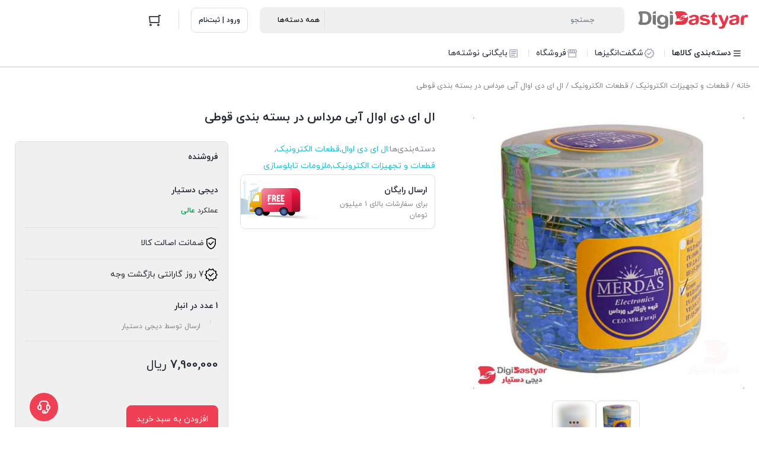

--- FILE ---
content_type: text/html; charset=UTF-8
request_url: https://digidastyar.com/product/led-oval-blue-merdas/
body_size: 34618
content:
<!DOCTYPE html>
<html dir="rtl" lang="fa-IR" prefix="og: https://ogp.me/ns#">
<head>
    <meta charset="UTF-8">
    <meta name="viewport" content="width=device-width, initial-scale=1, shrink-to-fit=no, maximum-scale=1.0, user-scalable=no">
    <meta name="theme-color" content="#ef4056" />
    
<!-- بهینه سازی موتور جستجو توسط رنک مث پرو - https://rankmath.com/ -->
<title>ال ای دی اوال آبی مرداس در بسته بندی قوطی - دیجی دستیار</title><link rel="preload" data-rocket-preload as="image" href="https://digidastyar.com/wp-content/uploads/2024/01/Digidastyar-LED-Oval-blue-merdas-dip-010424-600x600.jpg" imagesrcset="https://digidastyar.com/wp-content/uploads/2024/01/Digidastyar-LED-Oval-blue-merdas-dip-010424-600x600.jpg 600w, https://digidastyar.com/wp-content/uploads/2024/01/Digidastyar-LED-Oval-blue-merdas-dip-010424-150x150.jpg 150w, https://digidastyar.com/wp-content/uploads/2024/01/Digidastyar-LED-Oval-blue-merdas-dip-010424-64x64.jpg 64w, https://digidastyar.com/wp-content/uploads/2024/01/Digidastyar-LED-Oval-blue-merdas-dip-010424-300x300.jpg 300w, https://digidastyar.com/wp-content/uploads/2024/01/Digidastyar-LED-Oval-blue-merdas-dip-010424-768x768.jpg 768w, https://digidastyar.com/wp-content/uploads/2024/01/Digidastyar-LED-Oval-blue-merdas-dip-010424.jpg 1024w" imagesizes="(max-width: 600px) 100vw, 600px" fetchpriority="high">
<meta name="description" content="ال ای دی اوال آبی مرداس"/>
<meta name="robots" content="follow, index, max-snippet:-1, max-video-preview:-1, max-image-preview:large"/>
<link rel="canonical" href="https://digidastyar.com/product/led-oval-blue-merdas/" />
<meta property="og:locale" content="fa_IR" />
<meta property="og:type" content="product" />
<meta property="og:title" content="ال ای دی اوال آبی مرداس در بسته بندی قوطی - دیجی دستیار" />
<meta property="og:description" content="ال ای دی اوال آبی مرداس" />
<meta property="og:url" content="https://digidastyar.com/product/led-oval-blue-merdas/" />
<meta property="og:site_name" content="دیجی دستیار" />
<meta property="og:updated_time" content="2025-10-22T13:00:20+03:30" />
<meta property="og:image" content="https://digidastyar.com/wp-content/uploads/2024/01/Digidastyar-LED-Oval-blue-merdas-dip-010424.jpg" />
<meta property="og:image:secure_url" content="https://digidastyar.com/wp-content/uploads/2024/01/Digidastyar-LED-Oval-blue-merdas-dip-010424.jpg" />
<meta property="og:image:width" content="1024" />
<meta property="og:image:height" content="1024" />
<meta property="og:image:alt" content="ال ای دی اوال آبی مرداس" />
<meta property="og:image:type" content="image/jpeg" />
<meta property="product:price:amount" content="7900000" />
<meta property="product:price:currency" content="IRR" />
<meta property="product:availability" content="instock" />
<meta name="twitter:card" content="summary_large_image" />
<meta name="twitter:title" content="ال ای دی اوال آبی مرداس در بسته بندی قوطی - دیجی دستیار" />
<meta name="twitter:description" content="ال ای دی اوال آبی مرداس" />
<meta name="twitter:image" content="https://digidastyar.com/wp-content/uploads/2024/01/Digidastyar-LED-Oval-blue-merdas-dip-010424.jpg" />
<meta name="twitter:label1" content="قیمت" />
<meta name="twitter:data1" content="7,900,000&nbsp;ریال" />
<meta name="twitter:label2" content="دسترسی" />
<meta name="twitter:data2" content="1 عدد در انبار" />
<script type="application/ld+json" class="rank-math-schema-pro">{"@context":"https://schema.org","@graph":[{"@type":["Organization","Person"],"@id":"https://digidastyar.com/#person","name":"\u062f\u06cc\u062c\u06cc \u062f\u0633\u062a\u06cc\u0627\u0631","url":"https://digidastyar.com","email":"fakour.abolfazl@gmail.com","address":{"@type":"PostalAddress","streetAddress":"\u0645\u0627\u0628\u06cc\u0646 17 \u0634\u0647\u0631\u06cc\u0648\u0631 \u0634\u0645\u0627\u0644\u06cc 23 \u0648 25","addressRegion":"\u062e\u0631\u0627\u0633\u0627\u0646 \u0634\u0645\u0627\u0644\u06cc","postalCode":"9418853557","addressCountry":"Iran"}},{"@type":"WebSite","@id":"https://digidastyar.com/#website","url":"https://digidastyar.com","name":"\u062f\u06cc\u062c\u06cc \u062f\u0633\u062a\u06cc\u0627\u0631","publisher":{"@id":"https://digidastyar.com/#person"},"inLanguage":"fa-IR"},{"@type":"ImageObject","@id":"https://digidastyar.com/wp-content/uploads/2024/01/Digidastyar-LED-Oval-blue-merdas-dip-010424.jpg","url":"https://digidastyar.com/wp-content/uploads/2024/01/Digidastyar-LED-Oval-blue-merdas-dip-010424.jpg","width":"1024","height":"1024","caption":"\u0627\u0644 \u0627\u06cc \u062f\u06cc \u0627\u0648\u0627\u0644 \u0622\u0628\u06cc \u0645\u0631\u062f\u0627\u0633","inLanguage":"fa-IR"},{"@type":"BreadcrumbList","@id":"https://digidastyar.com/product/led-oval-blue-merdas/#breadcrumb","itemListElement":[{"@type":"ListItem","position":"1","item":{"@id":"https://digidastyar.com","name":"\u062e\u0627\u0646\u0647"}},{"@type":"ListItem","position":"2","item":{"@id":"https://digidastyar.com/product-category/led-oval/","name":"\u0627\u0644 \u0627\u06cc \u062f\u06cc \u0627\u0648\u0627\u0644"}},{"@type":"ListItem","position":"3","item":{"@id":"https://digidastyar.com/product/led-oval-blue-merdas/","name":"\u0627\u0644 \u0627\u06cc \u062f\u06cc \u0627\u0648\u0627\u0644 \u0622\u0628\u06cc \u0645\u0631\u062f\u0627\u0633 \u062f\u0631 \u0628\u0633\u062a\u0647 \u0628\u0646\u062f\u06cc \u0642\u0648\u0637\u06cc"}}]},{"@type":"ItemPage","@id":"https://digidastyar.com/product/led-oval-blue-merdas/#webpage","url":"https://digidastyar.com/product/led-oval-blue-merdas/","name":"\u0627\u0644 \u0627\u06cc \u062f\u06cc \u0627\u0648\u0627\u0644 \u0622\u0628\u06cc \u0645\u0631\u062f\u0627\u0633 \u062f\u0631 \u0628\u0633\u062a\u0647 \u0628\u0646\u062f\u06cc \u0642\u0648\u0637\u06cc - \u062f\u06cc\u062c\u06cc \u062f\u0633\u062a\u06cc\u0627\u0631","datePublished":"2024-01-24T07:19:36+03:30","dateModified":"2025-10-22T13:00:20+03:30","isPartOf":{"@id":"https://digidastyar.com/#website"},"primaryImageOfPage":{"@id":"https://digidastyar.com/wp-content/uploads/2024/01/Digidastyar-LED-Oval-blue-merdas-dip-010424.jpg"},"inLanguage":"fa-IR","breadcrumb":{"@id":"https://digidastyar.com/product/led-oval-blue-merdas/#breadcrumb"}},{"@type":"Product","name":"\u0627\u0644 \u0627\u06cc \u062f\u06cc \u0627\u0648\u0627\u0644 \u0622\u0628\u06cc \u0645\u0631\u062f\u0627\u0633 \u062f\u0631 \u0628\u0633\u062a\u0647 \u0628\u0646\u062f\u06cc \u0642\u0648\u0637\u06cc - \u062f\u06cc\u062c\u06cc \u062f\u0633\u062a\u06cc\u0627\u0631","description":"\u0627\u0644 \u0627\u06cc \u062f\u06cc \u0627\u0648\u0627\u0644 \u0622\u0628\u06cc \u0645\u0631\u062f\u0627\u0633","category":"\u0627\u0644 \u0627\u06cc \u062f\u06cc \u0627\u0648\u0627\u0644","mainEntityOfPage":{"@id":"https://digidastyar.com/product/led-oval-blue-merdas/#webpage"},"image":[{"@type":"ImageObject","url":"https://digidastyar.com/wp-content/uploads/2024/01/Digidastyar-LED-Oval-blue-merdas-dip-010424.jpg","height":"1024","width":"1024"}],"offers":{"@type":"Offer","price":"7900000","priceCurrency":"IRR","priceValidUntil":"2027-12-31","availability":"https://schema.org/InStock","itemCondition":"NewCondition","url":"https://digidastyar.com/product/led-oval-blue-merdas/","seller":{"@type":"Person","@id":"https://digidastyar.com/","name":"\u062f\u06cc\u062c\u06cc \u062f\u0633\u062a\u06cc\u0627\u0631","url":"https://digidastyar.com"},"priceSpecification":{"price":"7900000","priceCurrency":"IRR","valueAddedTaxIncluded":"false"}},"@id":"https://digidastyar.com/product/led-oval-blue-merdas/#richSnippet"}]}</script>
<!-- /افزونه سئو وردپرس رنک مث -->

<link rel="alternate" type="application/rss+xml" title="دیجی دستیار &raquo; ال ای دی اوال آبی مرداس در بسته بندی قوطی خوراک دیدگاه‌ها" href="https://digidastyar.com/product/led-oval-blue-merdas/feed/" />
<link rel="alternate" title="oEmbed (JSON)" type="application/json+oembed" href="https://digidastyar.com/wp-json/oembed/1.0/embed?url=https%3A%2F%2Fdigidastyar.com%2Fproduct%2Fled-oval-blue-merdas%2F" />
<link rel="alternate" title="oEmbed (XML)" type="text/xml+oembed" href="https://digidastyar.com/wp-json/oembed/1.0/embed?url=https%3A%2F%2Fdigidastyar.com%2Fproduct%2Fled-oval-blue-merdas%2F&#038;format=xml" />
<style id='wp-img-auto-sizes-contain-inline-css' type='text/css'>
img:is([sizes=auto i],[sizes^="auto," i]){contain-intrinsic-size:3000px 1500px}
/*# sourceURL=wp-img-auto-sizes-contain-inline-css */
</style>
<style id='wp-emoji-styles-inline-css' type='text/css'>

	img.wp-smiley, img.emoji {
		display: inline !important;
		border: none !important;
		box-shadow: none !important;
		height: 1em !important;
		width: 1em !important;
		margin: 0 0.07em !important;
		vertical-align: -0.1em !important;
		background: none !important;
		padding: 0 !important;
	}
/*# sourceURL=wp-emoji-styles-inline-css */
</style>
<link rel='stylesheet' id='wp-block-library-rtl-css' href='https://digidastyar.com/wp-includes/css/dist/block-library/style-rtl.min.css?ver=bdae3db1f0bd0680dffe23438c667523' type='text/css' media='all' />
<link data-minify="1" rel='stylesheet' id='wc-blocks-style-rtl-css' href='https://digidastyar.com/wp-content/cache/min/1/wp-content/plugins/woocommerce/assets/client/blocks/wc-blocks-rtl.css?ver=1768949266' type='text/css' media='all' />
<style id='global-styles-inline-css' type='text/css'>
:root{--wp--preset--aspect-ratio--square: 1;--wp--preset--aspect-ratio--4-3: 4/3;--wp--preset--aspect-ratio--3-4: 3/4;--wp--preset--aspect-ratio--3-2: 3/2;--wp--preset--aspect-ratio--2-3: 2/3;--wp--preset--aspect-ratio--16-9: 16/9;--wp--preset--aspect-ratio--9-16: 9/16;--wp--preset--color--black: #000000;--wp--preset--color--cyan-bluish-gray: #abb8c3;--wp--preset--color--white: #ffffff;--wp--preset--color--pale-pink: #f78da7;--wp--preset--color--vivid-red: #cf2e2e;--wp--preset--color--luminous-vivid-orange: #ff6900;--wp--preset--color--luminous-vivid-amber: #fcb900;--wp--preset--color--light-green-cyan: #7bdcb5;--wp--preset--color--vivid-green-cyan: #00d084;--wp--preset--color--pale-cyan-blue: #8ed1fc;--wp--preset--color--vivid-cyan-blue: #0693e3;--wp--preset--color--vivid-purple: #9b51e0;--wp--preset--gradient--vivid-cyan-blue-to-vivid-purple: linear-gradient(135deg,rgb(6,147,227) 0%,rgb(155,81,224) 100%);--wp--preset--gradient--light-green-cyan-to-vivid-green-cyan: linear-gradient(135deg,rgb(122,220,180) 0%,rgb(0,208,130) 100%);--wp--preset--gradient--luminous-vivid-amber-to-luminous-vivid-orange: linear-gradient(135deg,rgb(252,185,0) 0%,rgb(255,105,0) 100%);--wp--preset--gradient--luminous-vivid-orange-to-vivid-red: linear-gradient(135deg,rgb(255,105,0) 0%,rgb(207,46,46) 100%);--wp--preset--gradient--very-light-gray-to-cyan-bluish-gray: linear-gradient(135deg,rgb(238,238,238) 0%,rgb(169,184,195) 100%);--wp--preset--gradient--cool-to-warm-spectrum: linear-gradient(135deg,rgb(74,234,220) 0%,rgb(151,120,209) 20%,rgb(207,42,186) 40%,rgb(238,44,130) 60%,rgb(251,105,98) 80%,rgb(254,248,76) 100%);--wp--preset--gradient--blush-light-purple: linear-gradient(135deg,rgb(255,206,236) 0%,rgb(152,150,240) 100%);--wp--preset--gradient--blush-bordeaux: linear-gradient(135deg,rgb(254,205,165) 0%,rgb(254,45,45) 50%,rgb(107,0,62) 100%);--wp--preset--gradient--luminous-dusk: linear-gradient(135deg,rgb(255,203,112) 0%,rgb(199,81,192) 50%,rgb(65,88,208) 100%);--wp--preset--gradient--pale-ocean: linear-gradient(135deg,rgb(255,245,203) 0%,rgb(182,227,212) 50%,rgb(51,167,181) 100%);--wp--preset--gradient--electric-grass: linear-gradient(135deg,rgb(202,248,128) 0%,rgb(113,206,126) 100%);--wp--preset--gradient--midnight: linear-gradient(135deg,rgb(2,3,129) 0%,rgb(40,116,252) 100%);--wp--preset--font-size--small: 13px;--wp--preset--font-size--medium: 20px;--wp--preset--font-size--large: 36px;--wp--preset--font-size--x-large: 42px;--wp--preset--spacing--20: 0.44rem;--wp--preset--spacing--30: 0.67rem;--wp--preset--spacing--40: 1rem;--wp--preset--spacing--50: 1.5rem;--wp--preset--spacing--60: 2.25rem;--wp--preset--spacing--70: 3.38rem;--wp--preset--spacing--80: 5.06rem;--wp--preset--shadow--natural: 6px 6px 9px rgba(0, 0, 0, 0.2);--wp--preset--shadow--deep: 12px 12px 50px rgba(0, 0, 0, 0.4);--wp--preset--shadow--sharp: 6px 6px 0px rgba(0, 0, 0, 0.2);--wp--preset--shadow--outlined: 6px 6px 0px -3px rgb(255, 255, 255), 6px 6px rgb(0, 0, 0);--wp--preset--shadow--crisp: 6px 6px 0px rgb(0, 0, 0);}:where(.is-layout-flex){gap: 0.5em;}:where(.is-layout-grid){gap: 0.5em;}body .is-layout-flex{display: flex;}.is-layout-flex{flex-wrap: wrap;align-items: center;}.is-layout-flex > :is(*, div){margin: 0;}body .is-layout-grid{display: grid;}.is-layout-grid > :is(*, div){margin: 0;}:where(.wp-block-columns.is-layout-flex){gap: 2em;}:where(.wp-block-columns.is-layout-grid){gap: 2em;}:where(.wp-block-post-template.is-layout-flex){gap: 1.25em;}:where(.wp-block-post-template.is-layout-grid){gap: 1.25em;}.has-black-color{color: var(--wp--preset--color--black) !important;}.has-cyan-bluish-gray-color{color: var(--wp--preset--color--cyan-bluish-gray) !important;}.has-white-color{color: var(--wp--preset--color--white) !important;}.has-pale-pink-color{color: var(--wp--preset--color--pale-pink) !important;}.has-vivid-red-color{color: var(--wp--preset--color--vivid-red) !important;}.has-luminous-vivid-orange-color{color: var(--wp--preset--color--luminous-vivid-orange) !important;}.has-luminous-vivid-amber-color{color: var(--wp--preset--color--luminous-vivid-amber) !important;}.has-light-green-cyan-color{color: var(--wp--preset--color--light-green-cyan) !important;}.has-vivid-green-cyan-color{color: var(--wp--preset--color--vivid-green-cyan) !important;}.has-pale-cyan-blue-color{color: var(--wp--preset--color--pale-cyan-blue) !important;}.has-vivid-cyan-blue-color{color: var(--wp--preset--color--vivid-cyan-blue) !important;}.has-vivid-purple-color{color: var(--wp--preset--color--vivid-purple) !important;}.has-black-background-color{background-color: var(--wp--preset--color--black) !important;}.has-cyan-bluish-gray-background-color{background-color: var(--wp--preset--color--cyan-bluish-gray) !important;}.has-white-background-color{background-color: var(--wp--preset--color--white) !important;}.has-pale-pink-background-color{background-color: var(--wp--preset--color--pale-pink) !important;}.has-vivid-red-background-color{background-color: var(--wp--preset--color--vivid-red) !important;}.has-luminous-vivid-orange-background-color{background-color: var(--wp--preset--color--luminous-vivid-orange) !important;}.has-luminous-vivid-amber-background-color{background-color: var(--wp--preset--color--luminous-vivid-amber) !important;}.has-light-green-cyan-background-color{background-color: var(--wp--preset--color--light-green-cyan) !important;}.has-vivid-green-cyan-background-color{background-color: var(--wp--preset--color--vivid-green-cyan) !important;}.has-pale-cyan-blue-background-color{background-color: var(--wp--preset--color--pale-cyan-blue) !important;}.has-vivid-cyan-blue-background-color{background-color: var(--wp--preset--color--vivid-cyan-blue) !important;}.has-vivid-purple-background-color{background-color: var(--wp--preset--color--vivid-purple) !important;}.has-black-border-color{border-color: var(--wp--preset--color--black) !important;}.has-cyan-bluish-gray-border-color{border-color: var(--wp--preset--color--cyan-bluish-gray) !important;}.has-white-border-color{border-color: var(--wp--preset--color--white) !important;}.has-pale-pink-border-color{border-color: var(--wp--preset--color--pale-pink) !important;}.has-vivid-red-border-color{border-color: var(--wp--preset--color--vivid-red) !important;}.has-luminous-vivid-orange-border-color{border-color: var(--wp--preset--color--luminous-vivid-orange) !important;}.has-luminous-vivid-amber-border-color{border-color: var(--wp--preset--color--luminous-vivid-amber) !important;}.has-light-green-cyan-border-color{border-color: var(--wp--preset--color--light-green-cyan) !important;}.has-vivid-green-cyan-border-color{border-color: var(--wp--preset--color--vivid-green-cyan) !important;}.has-pale-cyan-blue-border-color{border-color: var(--wp--preset--color--pale-cyan-blue) !important;}.has-vivid-cyan-blue-border-color{border-color: var(--wp--preset--color--vivid-cyan-blue) !important;}.has-vivid-purple-border-color{border-color: var(--wp--preset--color--vivid-purple) !important;}.has-vivid-cyan-blue-to-vivid-purple-gradient-background{background: var(--wp--preset--gradient--vivid-cyan-blue-to-vivid-purple) !important;}.has-light-green-cyan-to-vivid-green-cyan-gradient-background{background: var(--wp--preset--gradient--light-green-cyan-to-vivid-green-cyan) !important;}.has-luminous-vivid-amber-to-luminous-vivid-orange-gradient-background{background: var(--wp--preset--gradient--luminous-vivid-amber-to-luminous-vivid-orange) !important;}.has-luminous-vivid-orange-to-vivid-red-gradient-background{background: var(--wp--preset--gradient--luminous-vivid-orange-to-vivid-red) !important;}.has-very-light-gray-to-cyan-bluish-gray-gradient-background{background: var(--wp--preset--gradient--very-light-gray-to-cyan-bluish-gray) !important;}.has-cool-to-warm-spectrum-gradient-background{background: var(--wp--preset--gradient--cool-to-warm-spectrum) !important;}.has-blush-light-purple-gradient-background{background: var(--wp--preset--gradient--blush-light-purple) !important;}.has-blush-bordeaux-gradient-background{background: var(--wp--preset--gradient--blush-bordeaux) !important;}.has-luminous-dusk-gradient-background{background: var(--wp--preset--gradient--luminous-dusk) !important;}.has-pale-ocean-gradient-background{background: var(--wp--preset--gradient--pale-ocean) !important;}.has-electric-grass-gradient-background{background: var(--wp--preset--gradient--electric-grass) !important;}.has-midnight-gradient-background{background: var(--wp--preset--gradient--midnight) !important;}.has-small-font-size{font-size: var(--wp--preset--font-size--small) !important;}.has-medium-font-size{font-size: var(--wp--preset--font-size--medium) !important;}.has-large-font-size{font-size: var(--wp--preset--font-size--large) !important;}.has-x-large-font-size{font-size: var(--wp--preset--font-size--x-large) !important;}
/*# sourceURL=global-styles-inline-css */
</style>

<style id='classic-theme-styles-inline-css' type='text/css'>
/*! This file is auto-generated */
.wp-block-button__link{color:#fff;background-color:#32373c;border-radius:9999px;box-shadow:none;text-decoration:none;padding:calc(.667em + 2px) calc(1.333em + 2px);font-size:1.125em}.wp-block-file__button{background:#32373c;color:#fff;text-decoration:none}
/*# sourceURL=/wp-includes/css/classic-themes.min.css */
</style>
<link data-minify="1" rel='stylesheet' id='digits-login-style-css' href='https://digidastyar.com/wp-content/cache/min/1/wp-content/plugins/digits/assets/css/login.css?ver=1768949266' type='text/css' media='all' />
<link data-minify="1" rel='stylesheet' id='digits-style-css' href='https://digidastyar.com/wp-content/cache/min/1/wp-content/plugins/digits/assets/css/main.css?ver=1768949266' type='text/css' media='all' />
<style id='digits-style-inline-css' type='text/css'>

                #woocommerce-order-data .address p:nth-child(3) a,.woocommerce-customer-details--phone{
                    text-align:right;
                    }
/*# sourceURL=digits-style-inline-css */
</style>
<link data-minify="1" rel='stylesheet' id='digits-login-style-rtl-css' href='https://digidastyar.com/wp-content/cache/min/1/wp-content/plugins/digits/assets/css/login-rtl.css?ver=1768949266' type='text/css' media='all' />
<link rel='stylesheet' id='photoswipe-css' href='https://digidastyar.com/wp-content/plugins/woocommerce/assets/css/photoswipe/photoswipe.min.css?ver=10.3.7' type='text/css' media='all' />
<link rel='stylesheet' id='photoswipe-default-skin-css' href='https://digidastyar.com/wp-content/plugins/woocommerce/assets/css/photoswipe/default-skin/default-skin.min.css?ver=10.3.7' type='text/css' media='all' />
<style id='woocommerce-inline-inline-css' type='text/css'>
.woocommerce form .form-row .required { visibility: visible; }
/*# sourceURL=woocommerce-inline-inline-css */
</style>
<link rel='stylesheet' id='irk-style-css' href='https://digidastyar.com/wp-content/themes/irankala/style.css?ver=10.9.0' type='text/css' media='all' />
<link data-minify="1" rel='stylesheet' id='irk-common-css' href='https://digidastyar.com/wp-content/cache/min/1/wp-content/themes/irankala/assets/build/common.css?ver=1768949266' type='text/css' media='all' />
<link data-minify="1" rel='stylesheet' id='irk-woocommerce-css' href='https://digidastyar.com/wp-content/cache/min/1/wp-content/themes/irankala/assets/build/woocommerce.css?ver=1768949266' type='text/css' media='all' />
<link data-minify="1" rel='stylesheet' id='irk-rtl-css' href='https://digidastyar.com/wp-content/cache/min/1/wp-content/themes/irankala/assets/build/rtl.css?ver=1768949266' type='text/css' media='all' />
<link data-minify="1" rel='stylesheet' id='irk-woocommerce-rtl-css' href='https://digidastyar.com/wp-content/cache/min/1/wp-content/themes/irankala/assets/build/woocommerce-rtl.css?ver=1768949266' type='text/css' media='all' />
<script type="text/javascript" src="https://digidastyar.com/wp-includes/js/jquery/jquery.min.js?ver=3.7.1" id="jquery-core-js"></script>
<script type="text/javascript" src="https://digidastyar.com/wp-includes/js/jquery/jquery-migrate.min.js?ver=3.4.1" id="jquery-migrate-js"></script>
<script type="text/javascript" src="https://digidastyar.com/wp-content/plugins/woocommerce/assets/js/jquery-blockui/jquery.blockUI.min.js?ver=2.7.0-wc.10.3.7" id="wc-jquery-blockui-js" defer="defer" data-wp-strategy="defer"></script>
<script type="text/javascript" id="wc-add-to-cart-js-extra">
/* <![CDATA[ */
var wc_add_to_cart_params = {"ajax_url":"/wp-admin/admin-ajax.php","wc_ajax_url":"/?wc-ajax=%%endpoint%%","i18n_view_cart":"\u0645\u0634\u0627\u0647\u062f\u0647 \u0633\u0628\u062f \u062e\u0631\u06cc\u062f","cart_url":"https://digidastyar.com/cart/","is_cart":"","cart_redirect_after_add":"no"};
//# sourceURL=wc-add-to-cart-js-extra
/* ]]> */
</script>
<script type="text/javascript" src="https://digidastyar.com/wp-content/plugins/woocommerce/assets/js/frontend/add-to-cart.min.js?ver=10.3.7" id="wc-add-to-cart-js" defer="defer" data-wp-strategy="defer"></script>
<script type="text/javascript" src="https://digidastyar.com/wp-content/plugins/woocommerce/assets/js/zoom/jquery.zoom.min.js?ver=1.7.21-wc.10.3.7" id="wc-zoom-js" defer="defer" data-wp-strategy="defer"></script>
<script type="text/javascript" src="https://digidastyar.com/wp-content/plugins/woocommerce/assets/js/flexslider/jquery.flexslider.min.js?ver=2.7.2-wc.10.3.7" id="wc-flexslider-js" defer="defer" data-wp-strategy="defer"></script>
<script type="text/javascript" src="https://digidastyar.com/wp-content/plugins/woocommerce/assets/js/photoswipe/photoswipe.min.js?ver=4.1.1-wc.10.3.7" id="wc-photoswipe-js" defer="defer" data-wp-strategy="defer"></script>
<script type="text/javascript" src="https://digidastyar.com/wp-content/plugins/woocommerce/assets/js/photoswipe/photoswipe-ui-default.min.js?ver=4.1.1-wc.10.3.7" id="wc-photoswipe-ui-default-js" defer="defer" data-wp-strategy="defer"></script>
<script type="text/javascript" id="wc-single-product-js-extra">
/* <![CDATA[ */
var wc_single_product_params = {"i18n_required_rating_text":"\u0644\u0637\u0641\u0627 \u06cc\u06a9 \u0627\u0645\u062a\u06cc\u0627\u0632 \u0631\u0627 \u0627\u0646\u062a\u062e\u0627\u0628 \u06a9\u0646\u06cc\u062f","i18n_rating_options":["\u06f1 \u0627\u0632 \u06f5 \u0633\u062a\u0627\u0631\u0647","\u06f2 \u0627\u0632 \u06f5 \u0633\u062a\u0627\u0631\u0647","\u06f3 \u0627\u0632 \u06f5 \u0633\u062a\u0627\u0631\u0647","\u06f4 \u0627\u0632 \u06f5 \u0633\u062a\u0627\u0631\u0647","\u06f5 \u0627\u0632 \u06f5 \u0633\u062a\u0627\u0631\u0647"],"i18n_product_gallery_trigger_text":"\u0645\u0634\u0627\u0647\u062f\u0647 \u06af\u0627\u0644\u0631\u06cc \u062a\u0635\u0627\u0648\u06cc\u0631 \u0628\u0647 \u0635\u0648\u0631\u062a \u062a\u0645\u0627\u0645 \u0635\u0641\u062d\u0647","review_rating_required":"yes","flexslider":{"rtl":true,"animation":"slide","smoothHeight":true,"directionNav":false,"controlNav":"thumbnails","slideshow":false,"animationSpeed":500,"animationLoop":false,"allowOneSlide":false},"zoom_enabled":"1","zoom_options":[],"photoswipe_enabled":"1","photoswipe_options":{"shareEl":false,"closeOnScroll":false,"history":false,"hideAnimationDuration":0,"showAnimationDuration":0},"flexslider_enabled":"1"};
//# sourceURL=wc-single-product-js-extra
/* ]]> */
</script>
<script type="text/javascript" src="https://digidastyar.com/wp-content/plugins/woocommerce/assets/js/frontend/single-product.min.js?ver=10.3.7" id="wc-single-product-js" defer="defer" data-wp-strategy="defer"></script>
<script type="text/javascript" src="https://digidastyar.com/wp-content/plugins/woocommerce/assets/js/js-cookie/js.cookie.min.js?ver=2.1.4-wc.10.3.7" id="wc-js-cookie-js" defer="defer" data-wp-strategy="defer"></script>
<script type="text/javascript" id="woocommerce-js-extra">
/* <![CDATA[ */
var woocommerce_params = {"ajax_url":"/wp-admin/admin-ajax.php","wc_ajax_url":"/?wc-ajax=%%endpoint%%","i18n_password_show":"\u0646\u0645\u0627\u06cc\u0634 \u0631\u0645\u0632 \u0639\u0628\u0648\u0631","i18n_password_hide":"\u0645\u062e\u0641\u06cc\u200c\u0633\u0627\u0632\u06cc \u0631\u0645\u0632 \u0639\u0628\u0648\u0631"};
//# sourceURL=woocommerce-js-extra
/* ]]> */
</script>
<script type="text/javascript" src="https://digidastyar.com/wp-content/plugins/woocommerce/assets/js/frontend/woocommerce.min.js?ver=10.3.7" id="woocommerce-js" defer="defer" data-wp-strategy="defer"></script>
<link rel="https://api.w.org/" href="https://digidastyar.com/wp-json/" /><link rel="alternate" title="JSON" type="application/json" href="https://digidastyar.com/wp-json/wp/v2/product/862" /><link rel="EditURI" type="application/rsd+xml" title="RSD" href="https://digidastyar.com/xmlrpc.php?rsd" />
      <style>
         
         
         
         
         
         
         
         
         
         
         
         
               </style>
                  <style>
                                    @font-face {
            font-family: iranyekan;
            font-style: normal;
            font-weight: bold;
            font-display: swap;
            src: url('https://digidastyar.com/wp-content/themes/irankala/assets/fonts/iranyekan/woff/iranyekanwebboldfanum.woff') format('woff');
         }

         @font-face {
            font-family: iranyekan;
            font-style: normal;
            font-weight: normal;
            font-display: swap;
            src: url('https://digidastyar.com/wp-content/themes/irankala/assets/fonts/iranyekan/woff/iranyekanwebregularfanum.woff') format('woff');
         }

                                             
                  
                  
         body,
         .admin-email__heading,
         #wpadminbar,
         #wpadminbar *,
         .rtl #wpadminbar *,
         .elementor-add-section-drag-title,
         .elementor-select-preset-title,
         .dokan-layout {
            font-family: iranyekan !important;
         }

         #wpadminbar .ab-icon,
         #wpadminbar .ab-item:before,
         #wpadminbar > #wp-toolbar > #wp-admin-bar-root-default .ab-icon,
         .wp-admin-bar-arrow {
            font-family: dashicons !important;
         }

               </style>
            <style>
                                                      
                                                                        
               </style>
                  <link rel="shortcut icon" type="image/icon" href="https://digidastyar.com/wp-content/uploads/2024/01/digidastyar-favicon-64-010427-64x64-1.png"><meta name="irk-nonce" content="510e5a45b1">	<noscript><style>.woocommerce-product-gallery{ opacity: 1 !important; }</style></noscript>
	<meta name="generator" content="Elementor 3.33.2; features: additional_custom_breakpoints; settings: css_print_method-external, google_font-enabled, font_display-swap">
			<style>
				.e-con.e-parent:nth-of-type(n+4):not(.e-lazyloaded):not(.e-no-lazyload),
				.e-con.e-parent:nth-of-type(n+4):not(.e-lazyloaded):not(.e-no-lazyload) * {
					background-image: none !important;
				}
				@media screen and (max-height: 1024px) {
					.e-con.e-parent:nth-of-type(n+3):not(.e-lazyloaded):not(.e-no-lazyload),
					.e-con.e-parent:nth-of-type(n+3):not(.e-lazyloaded):not(.e-no-lazyload) * {
						background-image: none !important;
					}
				}
				@media screen and (max-height: 640px) {
					.e-con.e-parent:nth-of-type(n+2):not(.e-lazyloaded):not(.e-no-lazyload),
					.e-con.e-parent:nth-of-type(n+2):not(.e-lazyloaded):not(.e-no-lazyload) * {
						background-image: none !important;
					}
				}
			</style>
			        <style type="text/css">
            .digits_secure_modal_box, .digits_ui,
            .digits_secure_modal_box *, .digits_ui *,
            .digits_font, .dig_ma-box, .dig_ma-box input, .dig_ma-box input::placeholder, .dig_ma-box ::placeholder, .dig_ma-box label, .dig_ma-box button, .dig_ma-box select, .dig_ma-box * {
                font-family: 'Yekan', sans-serif;
            }
        </style>
        <link rel="icon" href="https://digidastyar.com/wp-content/uploads/2024/01/cropped-digidastyar-favicon-64-010427-64x64-1-32x32.png" sizes="32x32" />
<link rel="icon" href="https://digidastyar.com/wp-content/uploads/2024/01/cropped-digidastyar-favicon-64-010427-64x64-1-192x192.png" sizes="192x192" />
<link rel="apple-touch-icon" href="https://digidastyar.com/wp-content/uploads/2024/01/cropped-digidastyar-favicon-64-010427-64x64-1-180x180.png" />
<meta name="msapplication-TileImage" content="https://digidastyar.com/wp-content/uploads/2024/01/cropped-digidastyar-favicon-64-010427-64x64-1-270x270.png" />
<noscript><style id="rocket-lazyload-nojs-css">.rll-youtube-player, [data-lazy-src]{display:none !important;}</style></noscript><style id='themecomplete-styles-footer-inline-css' type='text/css'>
.woocommerce #content table.cart img.epo-option-image, .woocommerce table.cart img.epo-option-image, .woocommerce-page #content table.cart img.epo-option-image, .woocommerce-page table.cart img.epo-option-image, .woocommerce-mini-cart .cpf-img-on-cart .epo-option-image, .woocommerce-checkout-review-order .cpf-img-on-cart .epo-option-image, .woocommerce-order-details .cpf-img-on-cart .epo-option-image, .epo-option-image, .cpf-img-on-order img, .cpf-img-on-order > * {max-width: calc(70% - var(--tcgapcolumn))  !important;max-height: none !important;}
/*# sourceURL=themecomplete-styles-footer-inline-css */
</style>
<link rel='stylesheet' id='untselect-css' href='https://digidastyar.com/wp-content/plugins/digits/assets/css/untselect.min.css' type='text/css' media='' />
<meta name="generator" content="WP Rocket 3.20.1.2" data-wpr-features="wpr_minify_js wpr_lazyload_images wpr_oci wpr_minify_css wpr_preload_links wpr_desktop" /></head>
<body data-rsssl=1 class="rtl wp-singular product-template-default single single-product postid-862 wp-theme-irankala theme-irankala woocommerce woocommerce-page woocommerce-no-js container-max-width show-bottom-nav sticky-tabs tm-responsive elementor-default elementor-kit-646">
<div  id="pre-loader"><div  class="la-ball-scale-multiple"><div ></div><div ></div><div ></div></div><span>لغو پیش بارگیری</span></div><script>document.addEventListener("DOMContentLoaded", function () {document.getElementById("pre-loader").remove();});</script><div  class="overlay"></div>    <header  class="main-header">
                                        <div  class="container">
            <div  class="main-header-cols">
                <div class="row">
                    <div class="col-12 col-lg-2 col-logo">
                                                    <div class="site-title">دیجی دستیار</div>
                                                <span class="cat-menu-toggle">
    <svg viewBox="0 0 24 24" class="svg" style="display: none;"><path fill-rule="evenodd" d="M19 8V6H5v2h14zm0 3v2H5v-2h14zm0 5v2H5v-2h14z" clip-rule="evenodd"></path></svg></span>                        <a href="https://digidastyar.com" class="site-logo"   ><img width="320" height="59" src="https://digidastyar.com/wp-content/uploads/2024/01/logo-rgb-010420.png" class="logo-desktop img-fluid" alt="دیجی دستیار" decoding="async" srcset="https://digidastyar.com/wp-content/uploads/2024/01/logo-rgb-010420.png 320w, https://digidastyar.com/wp-content/uploads/2024/01/logo-rgb-010420-300x55.png 300w, https://digidastyar.com/wp-content/uploads/2024/01/logo-rgb-010420-312x59.png 312w" sizes="(max-width: 320px) 100vw, 320px" /><img width="320" height="59" src="https://digidastyar.com/wp-content/uploads/2024/01/logo-rgb-010420.png" class="logo-mobile img-fluid" alt="دیجی دستیار" decoding="async" srcset="https://digidastyar.com/wp-content/uploads/2024/01/logo-rgb-010420.png 320w, https://digidastyar.com/wp-content/uploads/2024/01/logo-rgb-010420-300x55.png 300w, https://digidastyar.com/wp-content/uploads/2024/01/logo-rgb-010420-312x59.png 312w" sizes="(max-width: 320px) 100vw, 320px" /></a>                        <span class="faq-toggle">
    <svg viewBox="0 0 24 24" class="svg" style="display: none;"><path fill-rule="evenodd" d="M8 2h8a6 6 0 016 6v8a6 6 0 01-6 6H8a6 6 0 01-6-6V8a6 6 0 016-6zm0 2a4 4 0 00-4 4v8a4 4 0 004 4h8a4 4 0 004-4V8a4 4 0 00-4-4H8zm2 6H8V9a3 3 0 013-3h2a3 3 0 013 3v.93a3 3 0 01-1.336 2.496l-1.219.812a1 1 0 00-.445.832V15h-2v-.93a3 3 0 011.336-2.496l1.219-.812A1 1 0 0014 9.93V9a1 1 0 00-1-1h-2a1 1 0 00-1 1v1zm1 6h2v2h-2v-2z" clip-rule="evenodd"></path></svg></span>                    </div>
                    <div class="col-6 col-lg-6 col-search">
                        <form class="search-form minimal" method="get" action="https://digidastyar.com">
    <div class="search-overlay"></div>
    <svg viewBox="0 0 24 24" class="search-icon svg" style="display: none;"><path fill-rule="evenodd" d="M10.5 18a7.5 7.5 0 115.973-2.963l4.369 4.246-1.394 1.434-4.387-4.263A7.467 7.467 0 0110.5 18zm5.5-7.5a5.5 5.5 0 11-11 0 5.5 5.5 0 0111 0z" clip-rule="evenodd"></path></svg>    <svg viewBox="0 0 24 24" class="arrow-icon svg" style="display: none;">
        <path fill-rule="evenodd" d="M11.293 19.707l1.414-1.414L7.414 13H20v-2H7.414l5.293-5.293-1.414-1.414-7 7a1 1 0 000 1.414l7 7z" clip-rule="evenodd"></path>
    </svg>
    <input type="search" name="s" value="" autocomplete="off" placeholder="جستجو">
    <input type="hidden" name="post_type" value="product">
    <select  name='_category' id='_category' class='product-cat'>
	<option value='0' selected='selected'>همه دسته‌ها</option>
	<option class="level-0" value="battery-charger-and-accesories">باتری</option>
	<option class="level-0" value="electronic-parts-and-equipment">قطعات و تجهیزات الکترونیک</option>
	<option class="level-1" value="electronic-equipments">&nbsp;&nbsp;&nbsp;تجهیزات الکترونیک</option>
	<option class="level-2" value="soldering-tool">&nbsp;&nbsp;&nbsp;&nbsp;&nbsp;&nbsp;ابزار لحیم کاری</option>
	<option class="level-3" value="solder-paste">&nbsp;&nbsp;&nbsp;&nbsp;&nbsp;&nbsp;&nbsp;&nbsp;&nbsp;روغن لحیم</option>
	<option class="level-1" value="electronic-parts">&nbsp;&nbsp;&nbsp;قطعات الکترونیک</option>
	<option class="level-2" value="ic-integrated-circuit">&nbsp;&nbsp;&nbsp;&nbsp;&nbsp;&nbsp;آی سی</option>
	<option class="level-2" value="arduino-boards">&nbsp;&nbsp;&nbsp;&nbsp;&nbsp;&nbsp;بردهای آردوینو</option>
	<option class="level-2" value="resistor">&nbsp;&nbsp;&nbsp;&nbsp;&nbsp;&nbsp;مقاومت</option>
	<option class="level-2" value="microcontroller">&nbsp;&nbsp;&nbsp;&nbsp;&nbsp;&nbsp;میکروکنترلر</option>
	<option class="level-2" value="electronic-modules">&nbsp;&nbsp;&nbsp;&nbsp;&nbsp;&nbsp;ماژول های الکترونیکی</option>
	<option class="level-0" value="signboard-essentials">ملزومات تابلوسازی</option>
	<option class="level-0" value="led-oval">ال ای دی اوال</option>
	<option class="level-0" value="led-block">ال ای دی بلوکی</option>
	<option class="level-0" value="led-strip">ال ای دی نواری</option>
</select>
    <svg class="loading svg" style="display: none;" version="1.1" id="L4" xmlns="http://www.w3.org/2000/svg" xmlns:xlink="http://www.w3.org/1999/xlink" x="0px" y="0px" viewBox="0 0 100 100" enable-background="new 0 0 0 0" xml:space="preserve">
        <circle fill="#a1a3a8" stroke="none" cx="26" cy="50" r="6">
            <animate attributeName="opacity" dur="1s" values="0;1;0" repeatCount="indefinite" begin="0.1"/>
        </circle>
        <circle fill="#a1a3a8" stroke="none" cx="46" cy="50" r="6">
            <animate attributeName="opacity" dur="1s" values="0;1;0" repeatCount="indefinite" begin="0.2"/>
        </circle>
        <circle fill="#a1a3a8" stroke="none" cx="66" cy="50" r="6">
            <animate attributeName="opacity" dur="1s" values="0;1;0" repeatCount="indefinite" begin="0.3"/>
        </circle>
    </svg>
    <svg viewBox="0 0 24 24" class="clear svg" style="display: none;">
        <path fill-rule="evenodd" d="M5.636 5.636a9 9 0 1012.728 12.728A9 9 0 005.636 5.636zm10.607 3.536L13.414 12l2.829 2.828-1.415 1.415L12 13.414l-2.828 2.829-1.415-1.415L10.586 12 7.757 9.172l1.415-1.415L12 10.586l2.828-2.829 1.415 1.415z" clip-rule="evenodd"></path>
    </svg>
    <div class="search-results">
                <div ></div>
    </div>
</form>                    </div>
                    <div class="col-6 col-lg-4 col-buttons">
                        <div class="header-buttons">
                            <div class="user-button">
            <a href="https://digidastyar.com/my-account" class="login-register"   ><svg viewBox="0 0 24 24" class="login svg" style="display: none;"><path fill-rule="evenodd" d="M16 15h-2v2a2 2 0 01-2 2H6a2 2 0 01-2-2V7a2 2 0 012-2h6a2 2 0 012 2v2h2V7a4 4 0 00-4-4H6a4 4 0 00-4 4v10a4 4 0 004 4h6a4 4 0 004-4v-2zm6-4H9.414l2.293-2.293-1.414-1.414-4 4a1 1 0 000 1.414l4 4 1.414-1.414L9.414 13H22v-2z" clip-rule="evenodd"></path></svg><span>ورود | ثبت‌نام</span></a>    </div>                                                            <span class="separator vertical"></span>                                                        <div class="dropdown mini-cart style-float alignment-right">
    <div class="dropdown-toggle mini-cart-icon">
        <svg viewBox="0 0 24 24" class="svg" style="width: 24px;"><path fill-rule="evenodd" d="M20 4h2V2h-3a1 1 0 00-1 1v1H3a1 1 0 00-.995 1.1l1 10A1 1 0 004 16h15a1 1 0 001-1V4zm-2 17a2 2 0 110-4 2 2 0 010 4zM5 21a2 2 0 110-4 2 2 0 010 4zm13-7V6H4.105l.8 8H18z" clip-rule="evenodd"></path></svg>            </div>
    <div class="dropdown-menu mini-cart-content">
        <div class="close-cart">
            <div>
                <svg viewBox="0 0 24 24" class="svg" style="display: none;">
                    <path fill-rule="evenodd" d="M18.364 7.05L16.95 5.636 12 10.586l-4.95-4.95L5.636 7.05l4.95 4.95-4.95 4.95 1.414 1.414 4.95-4.95 4.95 4.95 1.414-1.414-4.95-4.95 4.95-4.95z" clip-rule="evenodd"></path>
                </svg>
                <span>بستن</span>
            </div>
        </div>
        <div class="cart-header">
            <span>0 محصول</span>
                            <a href="https://digidastyar.com/cart/">
                    <span>مشاهده سبد خرید</span>
                    <svg viewBox="0 0 24 24" class="svg" style="display: none;">
                        <path d="M12.583 12L8.29 16.293l1.414 1.414 5-5a1 1 0 000-1.414l-5-5L8.29 7.707 12.583 12z"></path>
                    </svg>
                </a>
                    </div>
            <div class="cart-empty">
        <img src="data:image/svg+xml,%3Csvg%20xmlns='http://www.w3.org/2000/svg'%20viewBox='0%200%2084%20133'%3E%3C/svg%3E" width="84" height="133" alt="empty-cart" data-lazy-src="https://digidastyar.com/wp-content/themes/irankala/assets/images/empty-cart.svg"><noscript><img src="https://digidastyar.com/wp-content/themes/irankala/assets/images/empty-cart.svg" width="84" height="133" alt="empty-cart"></noscript>        <p>هیچ محصولی در سبد خرید نیست.</p>
        <div>جهت مشاهده محصولات بیشتر به صفحات زیر مراجعه نمایید.</div>
        <ul>
                            <li>
                    <a href="https://digidastyar.com">صفحه اصلی</a>
                </li>
                <li class="separator"></li>
                                        <li>
                    <a href="https://digidastyar.com/shop/">فروشگاه</a>
                </li>
                    </ul>
    </div>
    </div>
</div>                                                                                </div>
                    </div>
                    <div class="col-12 col-address">
                                            </div>
                </div>
            </div>
        </div>
    </header>
<nav id="cat-menu" class="sticky">
   <div  class="container">
                  <ul id="menu-%d9%81%d9%87%d8%b1%d8%b3%d8%aa-%d8%af%d8%b3%d8%aa%d9%87-%d9%87%d8%a7" class="cat-menu"><li class="menu-item logo"><a href="https://digidastyar.com" class="site-logo"   ><img width="320" height="59" src="https://digidastyar.com/wp-content/uploads/2024/01/logo-rgb-010420.png" class="logo-desktop img-fluid" alt="دیجی دستیار" decoding="async" srcset="https://digidastyar.com/wp-content/uploads/2024/01/logo-rgb-010420.png 320w, https://digidastyar.com/wp-content/uploads/2024/01/logo-rgb-010420-300x55.png 300w, https://digidastyar.com/wp-content/uploads/2024/01/logo-rgb-010420-312x59.png 312w" sizes="(max-width: 320px) 100vw, 320px" /><img width="320" height="59" src="https://digidastyar.com/wp-content/uploads/2024/01/logo-rgb-010420.png" class="logo-mobile img-fluid" alt="دیجی دستیار" decoding="async" srcset="https://digidastyar.com/wp-content/uploads/2024/01/logo-rgb-010420.png 320w, https://digidastyar.com/wp-content/uploads/2024/01/logo-rgb-010420-300x55.png 300w, https://digidastyar.com/wp-content/uploads/2024/01/logo-rgb-010420-312x59.png 312w" sizes="(max-width: 320px) 100vw, 320px" /></a></li><li class='mega-menu-main-item menu-item menu-item-type-custom menu-item-object-custom menu-item-has-children menu-item-119'><a href="#"    style=""><span class="item-icon-title"><span class="title">دسته‌بندی کالاها</span></span></a>
<ul class="sub-menu">
<li class=' menu-item menu-item-type-taxonomy menu-item-object-product_cat current-product-ancestor current-menu-parent current-product-parent menu-item-has-children menu-item-931 mega-menu'><a href="https://digidastyar.com/product-category/electronic-parts-and-equipment/"    style=""><span class="item-icon-title"><img  width="20" height="20" src="https://digidastyar.com/wp-content/uploads/2023/02/article_FILL0_wght400_GRAD-25_opsz20.png" class="item-icon" alt="" decoding="async" /><span class="title">قطعات و تجهیزات الکترونیک</span></span></a>
	<ul class="sub-menu">
<li class=' menu-item menu-item-type-taxonomy menu-item-object-product_cat menu-item-has-children menu-item-932'><a href="https://digidastyar.com/product-category/electronic-parts-and-equipment/electronic-equipments/"    style=""><span class="item-icon-title"><span class="title">تجهیزات الکترونیک</span></span></a>
		<ul class="sub-menu">
<li class=' menu-item menu-item-type-taxonomy menu-item-object-product_cat menu-item-has-children menu-item-933'><a href="https://digidastyar.com/product-category/electronic-parts-and-equipment/electronic-equipments/soldering-tool/"    style=""><span class="item-icon-title"><span class="title">ابزار لحیم کاری</span></span></a>
			<ul class="sub-menu">
<li class=' menu-item menu-item-type-taxonomy menu-item-object-product_cat menu-item-934'><a href="https://digidastyar.com/product-category/electronic-parts-and-equipment/electronic-equipments/soldering-tool/solder-paste/"    style=""><span class="item-icon-title"><span class="title">روغن لحیم</span></span></a></li>
			</ul>
</li>
		</ul>
</li>
<li class=' menu-item menu-item-type-taxonomy menu-item-object-product_cat current-product-ancestor current-menu-parent current-product-parent menu-item-has-children menu-item-935'><a href="https://digidastyar.com/product-category/electronic-parts-and-equipment/electronic-parts/"    style=""><span class="item-icon-title"><span class="title">قطعات الکترونیک</span></span></a>
		<ul class="sub-menu">
<li class=' menu-item menu-item-type-taxonomy menu-item-object-product_cat menu-item-936'><a href="https://digidastyar.com/product-category/electronic-parts-and-equipment/electronic-parts/ic-integrated-circuit/"    style=""><span class="item-icon-title"><span class="title">آی سی</span></span></a></li>
<li class=' menu-item menu-item-type-taxonomy menu-item-object-product_cat menu-item-937'><a href="https://digidastyar.com/product-category/electronic-parts-and-equipment/electronic-parts/arduino-boards/"    style=""><span class="item-icon-title"><span class="title">بردهای آردوینو</span></span></a></li>
<li class=' menu-item menu-item-type-taxonomy menu-item-object-product_cat menu-item-938'><a href="https://digidastyar.com/product-category/electronic-parts-and-equipment/electronic-parts/electronic-modules/"    style=""><span class="item-icon-title"><span class="title">ماژول های الکترونیکی</span></span></a></li>
		</ul>
</li>
	</ul>
</li>
<li class=' menu-item menu-item-type-taxonomy menu-item-object-product_cat current-product-ancestor current-menu-parent current-product-parent menu-item-939'><a href="https://digidastyar.com/product-category/led-oval/"    style=""><span class="item-icon-title"><span class="title">ال ای دی اوال</span></span></a></li>
<li class=' menu-item menu-item-type-taxonomy menu-item-object-product_cat menu-item-940'><a href="https://digidastyar.com/product-category/led-block/"    style=""><span class="item-icon-title"><span class="title">ال ای دی بلوکی</span></span></a></li>
<li class=' menu-item menu-item-type-taxonomy menu-item-object-product_cat menu-item-941'><a href="https://digidastyar.com/product-category/led-strip/"    style=""><span class="item-icon-title"><span class="title">ال ای دی نواری</span></span></a></li>
</ul>
</li>
<li class=' menu-item menu-item-type-custom menu-item-object-custom menu-item-638'><a href="https://digidastyar.com/shop/?is_amazing=1"    style=""><span class="item-icon-title"><img  width="20" height="20" src="https://digidastyar.com/wp-content/uploads/2023/02/verified_FILL0_wght400_GRAD-25_opsz20.png" class="item-icon" alt="" decoding="async" /><span class="title">شگفت‌انگیزها</span></span></a></li>
<li class=' menu-item menu-item-type-post_type menu-item-object-page current_page_parent menu-item-163'><a href="https://digidastyar.com/shop/"    style=""><span class="item-icon-title"><img  width="20" height="20" src="https://digidastyar.com/wp-content/uploads/2023/02/storefront_FILL0_wght400_GRAD-25_opsz20.png" class="item-icon" alt="" decoding="async" /><span class="title">فروشگاه</span></span></a></li>
<li class=' menu-item menu-item-type-post_type menu-item-object-page menu-item-166'><a href="https://digidastyar.com/posts-catalog/"    style=""><span class="item-icon-title"><img  width="20" height="20" src="https://digidastyar.com/wp-content/uploads/2023/02/article_FILL0_wght400_GRAD-25_opsz20.png" class="item-icon" alt="" decoding="async" /><span class="title">بایگانی نوشته‌ها</span></span></a></li>
</ul>          </div>
</nav><nav id="mobile-menu">
    </nav>
	<main  id="main"><div  class="container container-single-product"><nav class="woocommerce-breadcrumb breadcrumb"><a href="https://digidastyar.com">خانه</a>&nbsp;&#47;&nbsp;<a href="https://digidastyar.com/product-category/electronic-parts-and-equipment/">قطعات و تجهیزات الکترونیک</a>&nbsp;&#47;&nbsp;<a href="https://digidastyar.com/product-category/electronic-parts-and-equipment/electronic-parts/">قطعات الکترونیک</a>&nbsp;&#47;&nbsp;ال ای دی اوال آبی مرداس در بسته بندی قوطی</nav>
					
			<div  class="woocommerce-notices-wrapper"></div><div  id="product-862" class="tm-no-options product type-product post-862 status-publish first instock product_cat-led-oval product_cat-electronic-parts product_cat-electronic-parts-and-equipment product_cat-signboard-essentials has-post-thumbnail taxable shipping-taxable purchasable product-type-simple">

	<div class="product-columns row"><div class="column-image col-12 col-lg-4 col-xl-5"><div class="onsale-holder "></div><div class="woocommerce-product-gallery woocommerce-product-gallery--with-images woocommerce-product-gallery--columns-4 images" data-columns="4" style="opacity: 0; transition: opacity .25s ease-in-out;">
	<div class="woocommerce-product-gallery__wrapper">
		<div data-thumb="https://digidastyar.com/wp-content/uploads/2024/01/Digidastyar-LED-Oval-blue-merdas-dip-010424-64x64.jpg" data-thumb-alt="ال ای دی اوال آبی مرداس" data-thumb-srcset="https://digidastyar.com/wp-content/uploads/2024/01/Digidastyar-LED-Oval-blue-merdas-dip-010424-64x64.jpg 64w, https://digidastyar.com/wp-content/uploads/2024/01/Digidastyar-LED-Oval-blue-merdas-dip-010424-150x150.jpg 150w, https://digidastyar.com/wp-content/uploads/2024/01/Digidastyar-LED-Oval-blue-merdas-dip-010424-600x600.jpg 600w, https://digidastyar.com/wp-content/uploads/2024/01/Digidastyar-LED-Oval-blue-merdas-dip-010424-300x300.jpg 300w, https://digidastyar.com/wp-content/uploads/2024/01/Digidastyar-LED-Oval-blue-merdas-dip-010424-768x768.jpg 768w, https://digidastyar.com/wp-content/uploads/2024/01/Digidastyar-LED-Oval-blue-merdas-dip-010424.jpg 1024w"  data-thumb-sizes="(max-width: 64px) 100vw, 64px" class="woocommerce-product-gallery__image"><a href="https://digidastyar.com/wp-content/uploads/2024/01/Digidastyar-LED-Oval-blue-merdas-dip-010424.jpg"><img fetchpriority="high"  width="600" height="600" src="https://digidastyar.com/wp-content/uploads/2024/01/Digidastyar-LED-Oval-blue-merdas-dip-010424-600x600.jpg" class="wp-post-image" alt="ال ای دی اوال آبی مرداس" data-caption="ال ای دی اوال آبی مرداس قوطی" data-src="https://digidastyar.com/wp-content/uploads/2024/01/Digidastyar-LED-Oval-blue-merdas-dip-010424.jpg" data-large_image="https://digidastyar.com/wp-content/uploads/2024/01/Digidastyar-LED-Oval-blue-merdas-dip-010424.jpg" data-large_image_width="1024" data-large_image_height="1024" decoding="async" srcset="https://digidastyar.com/wp-content/uploads/2024/01/Digidastyar-LED-Oval-blue-merdas-dip-010424-600x600.jpg 600w, https://digidastyar.com/wp-content/uploads/2024/01/Digidastyar-LED-Oval-blue-merdas-dip-010424-150x150.jpg 150w, https://digidastyar.com/wp-content/uploads/2024/01/Digidastyar-LED-Oval-blue-merdas-dip-010424-64x64.jpg 64w, https://digidastyar.com/wp-content/uploads/2024/01/Digidastyar-LED-Oval-blue-merdas-dip-010424-300x300.jpg 300w, https://digidastyar.com/wp-content/uploads/2024/01/Digidastyar-LED-Oval-blue-merdas-dip-010424-768x768.jpg 768w, https://digidastyar.com/wp-content/uploads/2024/01/Digidastyar-LED-Oval-blue-merdas-dip-010424.jpg 1024w" sizes="(max-width: 600px) 100vw, 600px" /></a></div>        <div class="gallery-thumbs">
                                        <div class="thumb-item modal-toggle" data-modal="gallery-thumbs">
                    <img  width="64" height="64" src="https://digidastyar.com/wp-content/uploads/2024/01/Digidastyar-LED-Oval-blue-merdas-dip-010424-64x64.jpg" class="attachment-woocommerce_gallery_thumbnail size-woocommerce_gallery_thumbnail" alt="ال ای دی اوال آبی مرداس" decoding="async" srcset="https://digidastyar.com/wp-content/uploads/2024/01/Digidastyar-LED-Oval-blue-merdas-dip-010424-64x64.jpg 64w, https://digidastyar.com/wp-content/uploads/2024/01/Digidastyar-LED-Oval-blue-merdas-dip-010424-150x150.jpg 150w, https://digidastyar.com/wp-content/uploads/2024/01/Digidastyar-LED-Oval-blue-merdas-dip-010424-600x600.jpg 600w, https://digidastyar.com/wp-content/uploads/2024/01/Digidastyar-LED-Oval-blue-merdas-dip-010424-300x300.jpg 300w, https://digidastyar.com/wp-content/uploads/2024/01/Digidastyar-LED-Oval-blue-merdas-dip-010424-768x768.jpg 768w, https://digidastyar.com/wp-content/uploads/2024/01/Digidastyar-LED-Oval-blue-merdas-dip-010424.jpg 1024w" sizes="(max-width: 64px) 100vw, 64px" />                </div>
                        <div class="thumb-item thumb-item-more modal-toggle" data-modal="gallery-thumbs">
                <img  width="64" height="64" src="https://digidastyar.com/wp-content/uploads/2024/01/Digidastyar-LED-Oval-blue-merdas-dip-010424-64x64.jpg" class="attachment-woocommerce_gallery_thumbnail size-woocommerce_gallery_thumbnail" alt="ال ای دی اوال آبی مرداس" decoding="async" srcset="https://digidastyar.com/wp-content/uploads/2024/01/Digidastyar-LED-Oval-blue-merdas-dip-010424-64x64.jpg 64w, https://digidastyar.com/wp-content/uploads/2024/01/Digidastyar-LED-Oval-blue-merdas-dip-010424-150x150.jpg 150w, https://digidastyar.com/wp-content/uploads/2024/01/Digidastyar-LED-Oval-blue-merdas-dip-010424-600x600.jpg 600w, https://digidastyar.com/wp-content/uploads/2024/01/Digidastyar-LED-Oval-blue-merdas-dip-010424-300x300.jpg 300w, https://digidastyar.com/wp-content/uploads/2024/01/Digidastyar-LED-Oval-blue-merdas-dip-010424-768x768.jpg 768w, https://digidastyar.com/wp-content/uploads/2024/01/Digidastyar-LED-Oval-blue-merdas-dip-010424.jpg 1024w" sizes="(max-width: 64px) 100vw, 64px" />                <svg viewBox="0 0 24 24">
                    <path fill-rule="evenodd" d="M16 12c0 1.1.9 2 2 2s2-.9 2-2-.9-2-2-2-2 .9-2 2zm-4-2c-1.1 0-2 .9-2 2s.9 2 2 2 2-.9 2-2-.9-2-2-2zm-8 2c0-1.1.9-2 2-2s2 .9 2 2-.9 2-2 2-2-.9-2-2z" clip-rule="evenodd"></path>
                </svg>
            </div>
        </div>
        <div class="single-product-actions">
            <div class="action-item add-favorites " title="علاقه‌مندی‌ها" data-toggle="jTippy" data-position="left" data-id="862">
            <svg viewBox="0 0 24 24" class="svg" style="display: none;">
                <path class="fill" d="M1.5 9A6 6 0 0112 5.03 6 6 0 0122.5 9c0 1.818-.814 3.504-2.145 4.596L13.362 20.1a2 2 0 01-2.724 0l-6.982-6.492A5.988 5.988 0 011.5 9z"></path>
                <path class="outline" fill-rule="evenodd" d="M7.5 3a6 6 0 00-3.844 10.607l6.982 6.492a2 2 0 002.724 0l6.993-6.503C21.685 12.504 22.5 10.818 22.5 9A6 6 0 0012 5.03 5.995 5.995 0 007.5 3zm-2.502 9.124l-.044-.039a4 4 0 116.147-4.83 1 1 0 001.799 0A4 4 0 0120.5 9a3.99 3.99 0 01-1.461 3.091L12 18.634l-7.002-6.51z" clip-rule="evenodd"></path>
            </svg>
        </div>
                <div class="action-item sharing modal-toggle" data-modal="product-sharing" title="اشتراک گذاری" data-toggle="jTippy" data-position="left">
            <svg viewBox="0 0 24 24" class="svg" style="display: none;">
                <path d="M15.917 14.16l-6.94 3.47a3 3 0 11-.895-1.789l6.94-3.47a3.021 3.021 0 010-.742l-6.94-3.47a3 3 0 11.895-1.789l6.94 3.47a3 3 0 110 4.319z"></path>
            </svg>
        </div>
                <div class="action-item price-chart modal-toggle" data-modal="price-chart" title="نمودار قیمت" data-toggle="jTippy" data-position="left">
            <svg viewBox="0 0 24 24" class="svg" style="display: none;">
                <path fill-rule="evenodd" d="M4 18V4H2v15a1 1 0 001 1h19v-2H4zM22 8a2 2 0 10-3.933.517l-2.55 2.55a2.003 2.003 0 00-1.034 0l-1.55-1.55A2.003 2.003 0 0011 7a2 2 0 00-1.933 2.517l-1.55 1.55A2.003 2.003 0 005 13a2 2 0 103.933-.517l1.55-1.55a2.003 2.003 0 001.035 0l1.55 1.55A2.003 2.003 0 0015 15a2 2 0 001.933-2.517l2.55-2.55A2.002 2.002 0 0022 8z" clip-rule="evenodd"></path>
            </svg>
        </div>
                <div class="action-item add-compare " title="مقایسه" data-toggle="jTippy" data-position="left" data-id="862">
            <svg viewBox="0 0 24 24" class="svg" style="display: none;">
                <path fill-rule="evenodd" d="M13 2h-2v2H4a2 2 0 00-2 2v12a2 2 0 002 2h7v2h2V2zm1 16v2h6a2 2 0 002-2V6a2 2 0 00-2-2h-6v2h6v12h-6z" clip-rule="evenodd"></path>
            </svg>
        </div>
    </div>	</div>
</div>
</div><div class="column-summary col-12 col-lg-8 col-xl-7">
	<div class="summary entry-summary">
		<h1 class="product_title entry-title">ال ای دی اوال آبی مرداس در بسته بندی قوطی</h1><div class="summary-columns"><div class="column-description"><div class="product_meta">

	
	
	<span class="posted_in">دسته‌بندی‌ها: <a href="https://digidastyar.com/product-category/led-oval/" rel="tag">ال ای دی اوال</a>, <a href="https://digidastyar.com/product-category/electronic-parts-and-equipment/electronic-parts/" rel="tag">قطعات الکترونیک</a>, <a href="https://digidastyar.com/product-category/electronic-parts-and-equipment/" rel="tag">قطعات و تجهیزات الکترونیک</a>, <a href="https://digidastyar.com/product-category/signboard-essentials/" rel="tag">ملزومات تابلوسازی</a></span>
	
	
</div>
<div class="free-shipping">
    <div>
        <strong class="title">ارسال رایگان</strong>
        <div class="text">برای سفارشات بالای 1 میلیون تومان</div>
    </div>
    <img  src="https://digidastyar.com/wp-content/themes/irankala/assets/images/free-shipping.svg" width="132" height="76" alt="free-shipping">
</div></div><div class="column-cart"><div class="cart-box">    <div class="panel-vendor">
        <div class="vendor-header">
            <strong>فروشنده</strong>
                    </div>
        <div class="vendor-activity">
    <div class="icon">
        <svg viewBox="0 0 24 24" class="vendor-icon svg" style="display: none;"><path fill-rule="evenodd" d="M19.5 3h-15a1 1 0 00-.959.715l-1.5 5.053A1 1 0 002 9.053V12a1 1 0 001 1h.006l.038 7.006A1 1 0 004.048 21l9.956-.035a1 1 0 00.996-1V13h4v8h2v-8a1 1 0 001-1V9.053a1 1 0 00-.041-.285l-1.5-5.053A1 1 0 0019.5 3zm.5 8V9.198L18.754 5H5.246L4 9.198V11h16zm-7 2H5.006l.033 5.997L13 18.968V13z" clip-rule="evenodd"></path></svg>    </div>
    <div>
        <div class='product-vendor'><strong>دیجی دستیار</strong></div>                    <div class="consent-activity">
                                                                    <div class="activity">
                        عملکرد                        <strong class="excellent">عالی</strong>
                    </div>
                            </div>
            </div>
            <svg viewBox="0 0 24 24" class="chevron-icon modal-toggle svg" data-modal="vendor-details" style="display: none;">
            <path d="M12.583 12L8.29 16.293l1.414 1.414 5-5a1 1 0 000-1.414l-5-5L8.29 7.707 12.583 12z"></path
        </svg>
    </div>    </div>
    <div class="panel-info">
        <div class="product-info"><img  width="24" height="24" src="https://digidastyar.com/wp-content/uploads/2023/02/shield.png" class="" alt="" decoding="async" /><span>ضمانت اصالت کالا</span></div><div class="product-info"><img  width="24" height="24" src="https://digidastyar.com/wp-content/uploads/2023/02/verified.png" class="" alt="" decoding="async" /><span>7 روز گارانتی بازگشت وجه</span></div>    </div>
    <div class="panel-stock">
        <div class="stock-text">
            <div>
                <svg viewBox="0 0 24 24" class="stock-icon svg" style="display: none;"><path fill-rule="evenodd" d="M7 19H6a1 1 0 01-1-1V6a1 1 0 011-1h2v7h8V5h2a1 1 0 011 1v12a1 1 0 01-1 1h-1v2h1a3 3 0 003-3V6a3 3 0 00-3-3H6a3 3 0 00-3 3v12a3 3 0 003 3h1v-2zm3-9V5h4v5h-4zm-.293 7.793l1.755 1.755 3.795-4.217 1.486 1.338-4.5 5a1 1 0 01-1.45.038l-2.5-2.5 1.414-1.414z" clip-rule="evenodd"></path></svg>                <div><p class="stock in-stock">1 عدد در انبار</p>
</div>
            </div>
                    </div>
        <div class="delivery">
            <div class="delivery-bullet">
                <svg viewBox="0 0 24 24" class="svg" style="display: none;">
                    <path d="M0 10C0 4.477 4.477 0 10 0s10 4.477 10 10-4.477 10-10 10S0 15.523 0 10z"></path>
                    <path stroke="#030A16" stroke-opacity=".1" d="M.5 10a9.5 9.5 0 1119 0 9.5 9.5 0 01-19 0z"></path>
                </svg>
            </div>
            <div class="delivery-text">
                <svg viewBox="0 0 24 24" class="svg" style="display: none;"><path fill-rule="evenodd" d="M14.17 19H8.83a3.001 3.001 0 01-5.66 0H2a1 1 0 01-1-1v-7.333C1 8.097 3.033 6 5.556 6H9V5a1 1 0 011-1h12a1 1 0 011 1v13a1 1 0 01-1 1h-2.17a3.001 3.001 0 01-5.66 0zm0-2H11V6h10v11h-1.17a3.001 3.001 0 00-5.66 0zM9 17h-.17a3.001 3.001 0 00-5.66 0H3v-3h5v-2H3v-1.333C3 9.187 4.151 8 5.556 8H9v9zm-2 1a1 1 0 11-2 0 1 1 0 012 0zm10 1a1 1 0 100-2 1 1 0 000 2z" clip-rule="evenodd"></path></svg>                ارسال توسط دیجی دستیار            </div>
        </div>
    </div>
<div class="price"><span class="woocommerce-Price-amount amount"><bdi>7,900,000&nbsp;<span class="woocommerce-Price-currencySymbol">ریال</span></bdi></span></div><p class="stock in-stock">1 عدد در انبار</p>

	
	<form class="cart" action="https://digidastyar.com/product/led-oval-blue-merdas/" method="post" enctype='multipart/form-data'>
		
		    <div class="quantity quantity-holder" style="display: none;">
                <label class="screen-reader-text" for="quantity_69705213439e9">ال ای دی اوال آبی مرداس در بسته بندی قوطی عدد</label>
        <span class="decrease-qty">-</span>
        <input
                type="hidden"
                            id="quantity_69705213439e9"
                class="input-text qty text"
                name="quantity"
                value="1"
                title="Qty"
                size="4"
                min="1"
                max="1"
                            step="1"
                placeholder=""
                inputmode="numeric"
                autocomplete="off"
                    />
        <span class="increase-qty">+</span>
            </div>

		<button type="submit" name="add-to-cart" value="862" class="single_add_to_cart_button button alt">افزودن به سبد خرید</button>

			</form>

	
</div></div></div>	</div>

	</div></div><div  class="services">
    <div class="row">
                    <a href="https://digidastyar.com" class="col"   ><img  width="56" height="56" src="https://digidastyar.com/wp-content/uploads/2023/02/express-delivery.png" class="attachment-full size-full" alt="" decoding="async" /><p>تحویل اکسپرس</p></a>                    <a href="https://digidastyar.com" class="col"   ><img  width="56" height="56" src="https://digidastyar.com/wp-content/uploads/2023/02/days-return.png" class="attachment-full size-full" alt="" decoding="async" /><p>7 روز گارانتی بازگشت وجه</p></a>                    <a href="https://digidastyar.com" class="col"   ><img  width="56" height="56" src="https://digidastyar.com/wp-content/uploads/2023/02/support.png" class="attachment-full size-full" alt="" decoding="async" /><p>پشتیبانی همیشگی</p></a>                    <a href="https://digidastyar.com" class="col"   ><img  width="56" height="56" src="https://digidastyar.com/wp-content/uploads/2023/02/cash-on-delivery.png" class="attachment-full size-full" alt="" decoding="async" /><p>پرداخت سریع</p></a>                    <a href="https://digidastyar.com" class="col"   ><img  width="56" height="56" src="https://digidastyar.com/wp-content/uploads/2023/02/original-products.png" class="attachment-full size-full" alt="" decoding="async" /><p>ضمانت کالا</p></a>            </div>
</div>    <div class="widget widget-products-slider widget-related-products style-slider" data-config="{&quot;nav&quot;:&quot;1&quot;,&quot;dots&quot;:&quot;1&quot;,&quot;autoplay&quot;:&quot;1&quot;,&quot;rewind&quot;:null,&quot;pause_hover&quot;:&quot;1&quot;,&quot;single_slide&quot;:null,&quot;autoplay_timeout&quot;:5000,&quot;autoplay_speed&quot;:500,&quot;nav_speed&quot;:500,&quot;items1200&quot;:7,&quot;items992&quot;:5,&quot;items768&quot;:4,&quot;items576&quot;:3,&quot;items320&quot;:2}">
        <header class="widget-header">
            <h2 class="widget-title" ><span>محصولات مرتبط</span></h2>        </header>
        <div class="widget-content">
            <div class="owl-carousel">
                        <div class="slider-item product type-product post-872 status-publish instock product_cat-led-oval product_cat-electronic-parts product_cat-electronic-parts-and-equipment product_cat-signboard-essentials product_tag-led product_tag-oval has-post-thumbnail taxable shipping-taxable purchasable product-type-simple">
        <a href="https://digidastyar.com/product/led-oval-green-merdas/">
            <img  width="150" height="150" src="https://digidastyar.com/wp-content/uploads/2024/01/Digidastyar-LED-Oval-Green-merdas-dip-010424-150x150.jpg" class="attachment-woocommerce_thumbnail size-woocommerce_thumbnail" alt="ال ای دی اوال سبز مرداس" decoding="async" srcset="https://digidastyar.com/wp-content/uploads/2024/01/Digidastyar-LED-Oval-Green-merdas-dip-010424-150x150.jpg 150w, https://digidastyar.com/wp-content/uploads/2024/01/Digidastyar-LED-Oval-Green-merdas-dip-010424-64x64.jpg 64w, https://digidastyar.com/wp-content/uploads/2024/01/Digidastyar-LED-Oval-Green-merdas-dip-010424-600x600.jpg 600w, https://digidastyar.com/wp-content/uploads/2024/01/Digidastyar-LED-Oval-Green-merdas-dip-010424-300x300.jpg 300w, https://digidastyar.com/wp-content/uploads/2024/01/Digidastyar-LED-Oval-Green-merdas-dip-010424-768x768.jpg 768w, https://digidastyar.com/wp-content/uploads/2024/01/Digidastyar-LED-Oval-Green-merdas-dip-010424.jpg 1024w" sizes="(max-width: 150px) 100vw, 150px" />            <h2 class="item-title" >ال ای دی اوال سبز مرداس</h2>                <div class="stock-rating">
                    <div class="stock">
                <svg viewBox="0 0 24 24" class="svg" style="display: none;">
                    <path fill-rule="evenodd" d="M7 19H6a1 1 0 01-1-1V6a1 1 0 011-1h2v7h8V5h2a1 1 0 011 1v12a1 1 0 01-1 1h-1v2h1a3 3 0 003-3V6a3 3 0 00-3-3H6a3 3 0 00-3 3v12a3 3 0 003 3h1v-2zm3-9V5h4v5h-4zm-.293 7.793l1.755 1.755 3.795-4.217 1.486 1.338-4.5 5a1 1 0 01-1.45.038l-2.5-2.5 1.414-1.414z" clip-rule="evenodd"></path>
                </svg>
                <span>1 عدد در انبار
</span>
            </div>
                    </div>
            <div class="price"><span class="woocommerce-Price-amount amount"><bdi>7,900,000&nbsp;<span class="woocommerce-Price-currencySymbol">ریال</span></bdi></span></div> <small></small>                    </a>
                    <div class="add2cart--wrapper">
        <div class="close">
            <svg viewBox="0 0 24 24" class="svg" style="display: none;">
                <path fill-rule="evenodd" d="M18.364 7.05L16.95 5.636 12 10.586l-4.95-4.95L5.636 7.05l4.95 4.95-4.95 4.95 1.414 1.414 4.95-4.95 4.95 4.95 1.414-1.414-4.95-4.95 4.95-4.95z" clip-rule="evenodd"></path>
            </svg>
            <span>بستن</span>
        </div>
        <div class="loading">
            <svg class="svg" style="display: none;" version="1.1" id="L4" xmlns="http://www.w3.org/2000/svg" xmlns:xlink="http://www.w3.org/1999/xlink" x="0px" y="0px" viewBox="0 0 100 100" enable-background="new 0 0 0 0" xml:space="preserve">
                <circle fill="#a1a3a8" stroke="none" cx="26" cy="50" r="6">
                    <animate attributeName="opacity" dur="1s" values="0;1;0" repeatCount="indefinite" begin="0.1"/>
                </circle>
                <circle fill="#a1a3a8" stroke="none" cx="46" cy="50" r="6">
                    <animate attributeName="opacity" dur="1s" values="0;1;0" repeatCount="indefinite" begin="0.2"/>
                </circle>
                <circle fill="#a1a3a8" stroke="none" cx="66" cy="50" r="6">
                    <animate attributeName="opacity" dur="1s" values="0;1;0" repeatCount="indefinite" begin="0.3"/>
                </circle>
            </svg>
        </div>
        <div class="content"></div>
    </div>
            <div class="product--actions">
                    <div class="action-item add2cart" title="افزودن به سبد" data-toggle="jTippy" data-position="right" data-id="872" data-variation-id="0">
                <svg viewBox="0 0 24 24" class="svg" style="display: none;">
                    <g>
                        <path d="M3.5 2.5h2V5H8v2H5.5v2.5h-2V7H1V5h2.5V2.5zM10 7h9v8H5.905l-.35-3.5h-2.01l.46 4.6A1 1 0 005 17h15a1 1 0 001-1V5h2V3h-3a1 1 0 00-1 1v1h-9v2zM6 22a2 2 0 110-4 2 2 0 010 4zM17 20a2 2 0 104 0 2 2 0 00-4 0z"></path>
                    </g>
                </svg>
            </div>
                            <div class="action-item add-favorites " title="علاقه‌مندی‌ها" data-toggle="jTippy" data-position="right" data-id="872">
                <svg viewBox="0 0 24 24" class="svg" style="display: none;">
                    <path class="fill" d="M1.5 9A6 6 0 0112 5.03 6 6 0 0122.5 9c0 1.818-.814 3.504-2.145 4.596L13.362 20.1a2 2 0 01-2.724 0l-6.982-6.492A5.988 5.988 0 011.5 9z"></path>
                    <path class="outline" fill-rule="evenodd" d="M7.5 3a6 6 0 00-3.844 10.607l6.982 6.492a2 2 0 002.724 0l6.993-6.503C21.685 12.504 22.5 10.818 22.5 9A6 6 0 0012 5.03 5.995 5.995 0 007.5 3zm-2.502 9.124l-.044-.039a4 4 0 116.147-4.83 1 1 0 001.799 0A4 4 0 0120.5 9a3.99 3.99 0 01-1.461 3.091L12 18.634l-7.002-6.51z" clip-rule="evenodd"></path>
                </svg>
            </div>
                            <div class="action-item add-compare " title="مقایسه" data-toggle="jTippy" data-position="right" data-id="872">
                <svg viewBox="0 0 24 24" class="svg" style="display: none;">
                    <path fill-rule="evenodd" d="M13 2h-2v2H4a2 2 0 00-2 2v12a2 2 0 002 2h7v2h2V2zm1 16v2h6a2 2 0 002-2V6a2 2 0 00-2-2h-6v2h6v12h-6z" clip-rule="evenodd"></path>
                </svg>
            </div>
                            <div class="action-item modal-toggle quick-view" title="پیش‌نمایش" data-toggle="jTippy" data-position="right" data-modal="quick-view" data-id="872" data-variation-id="0">
                <svg viewBox="0 0 24 24" class="svg" style="display: none;">
                    <path fill-rule="evenodd" d="M10.5 18a7.5 7.5 0 115.973-2.963l4.369 4.246-1.394 1.434-4.387-4.263A7.467 7.467 0 0110.5 18zm5.5-7.5a5.5 5.5 0 11-11 0 5.5 5.5 0 0111 0z" clip-rule="evenodd"></path>
                </svg>
            </div>
            </div>
                            </div>
        <div class="slider-item product type-product post-863 status-publish instock product_cat-led-oval product_cat-electronic-parts product_cat-electronic-parts-and-equipment product_cat-signboard-essentials has-post-thumbnail taxable shipping-taxable purchasable product-type-simple">
        <a href="https://digidastyar.com/product/led-oval-gold-merdas/">
            <img  width="150" height="150" src="https://digidastyar.com/wp-content/uploads/2024/01/Digidastyar-LED-Oval-gold-merdas-dip-010424-150x150.jpg" class="attachment-woocommerce_thumbnail size-woocommerce_thumbnail" alt="ال ای دی اوال طلایی مرداس" decoding="async" srcset="https://digidastyar.com/wp-content/uploads/2024/01/Digidastyar-LED-Oval-gold-merdas-dip-010424-150x150.jpg 150w, https://digidastyar.com/wp-content/uploads/2024/01/Digidastyar-LED-Oval-gold-merdas-dip-010424-64x64.jpg 64w, https://digidastyar.com/wp-content/uploads/2024/01/Digidastyar-LED-Oval-gold-merdas-dip-010424-600x600.jpg 600w, https://digidastyar.com/wp-content/uploads/2024/01/Digidastyar-LED-Oval-gold-merdas-dip-010424-300x300.jpg 300w, https://digidastyar.com/wp-content/uploads/2024/01/Digidastyar-LED-Oval-gold-merdas-dip-010424-768x768.jpg 768w, https://digidastyar.com/wp-content/uploads/2024/01/Digidastyar-LED-Oval-gold-merdas-dip-010424.jpg 1024w" sizes="(max-width: 150px) 100vw, 150px" />            <h2 class="item-title" >ال ای دی اوال طلایی مرداس در بسته بندی قوطی</h2>                <div class="stock-rating">
                    <div class="stock">
                <svg viewBox="0 0 24 24" class="svg" style="display: none;">
                    <path fill-rule="evenodd" d="M7 19H6a1 1 0 01-1-1V6a1 1 0 011-1h2v7h8V5h2a1 1 0 011 1v12a1 1 0 01-1 1h-1v2h1a3 3 0 003-3V6a3 3 0 00-3-3H6a3 3 0 00-3 3v12a3 3 0 003 3h1v-2zm3-9V5h4v5h-4zm-.293 7.793l1.755 1.755 3.795-4.217 1.486 1.338-4.5 5a1 1 0 01-1.45.038l-2.5-2.5 1.414-1.414z" clip-rule="evenodd"></path>
                </svg>
                <span>1 عدد در انبار
</span>
            </div>
                    </div>
            <div class="price"><span class="woocommerce-Price-amount amount"><bdi>7,900,000&nbsp;<span class="woocommerce-Price-currencySymbol">ریال</span></bdi></span></div> <small></small>                    </a>
                    <div class="add2cart--wrapper">
        <div class="close">
            <svg viewBox="0 0 24 24" class="svg" style="display: none;">
                <path fill-rule="evenodd" d="M18.364 7.05L16.95 5.636 12 10.586l-4.95-4.95L5.636 7.05l4.95 4.95-4.95 4.95 1.414 1.414 4.95-4.95 4.95 4.95 1.414-1.414-4.95-4.95 4.95-4.95z" clip-rule="evenodd"></path>
            </svg>
            <span>بستن</span>
        </div>
        <div class="loading">
            <svg class="svg" style="display: none;" version="1.1" id="L4" xmlns="http://www.w3.org/2000/svg" xmlns:xlink="http://www.w3.org/1999/xlink" x="0px" y="0px" viewBox="0 0 100 100" enable-background="new 0 0 0 0" xml:space="preserve">
                <circle fill="#a1a3a8" stroke="none" cx="26" cy="50" r="6">
                    <animate attributeName="opacity" dur="1s" values="0;1;0" repeatCount="indefinite" begin="0.1"/>
                </circle>
                <circle fill="#a1a3a8" stroke="none" cx="46" cy="50" r="6">
                    <animate attributeName="opacity" dur="1s" values="0;1;0" repeatCount="indefinite" begin="0.2"/>
                </circle>
                <circle fill="#a1a3a8" stroke="none" cx="66" cy="50" r="6">
                    <animate attributeName="opacity" dur="1s" values="0;1;0" repeatCount="indefinite" begin="0.3"/>
                </circle>
            </svg>
        </div>
        <div class="content"></div>
    </div>
            <div class="product--actions">
                    <div class="action-item add2cart" title="افزودن به سبد" data-toggle="jTippy" data-position="right" data-id="863" data-variation-id="0">
                <svg viewBox="0 0 24 24" class="svg" style="display: none;">
                    <g>
                        <path d="M3.5 2.5h2V5H8v2H5.5v2.5h-2V7H1V5h2.5V2.5zM10 7h9v8H5.905l-.35-3.5h-2.01l.46 4.6A1 1 0 005 17h15a1 1 0 001-1V5h2V3h-3a1 1 0 00-1 1v1h-9v2zM6 22a2 2 0 110-4 2 2 0 010 4zM17 20a2 2 0 104 0 2 2 0 00-4 0z"></path>
                    </g>
                </svg>
            </div>
                            <div class="action-item add-favorites " title="علاقه‌مندی‌ها" data-toggle="jTippy" data-position="right" data-id="863">
                <svg viewBox="0 0 24 24" class="svg" style="display: none;">
                    <path class="fill" d="M1.5 9A6 6 0 0112 5.03 6 6 0 0122.5 9c0 1.818-.814 3.504-2.145 4.596L13.362 20.1a2 2 0 01-2.724 0l-6.982-6.492A5.988 5.988 0 011.5 9z"></path>
                    <path class="outline" fill-rule="evenodd" d="M7.5 3a6 6 0 00-3.844 10.607l6.982 6.492a2 2 0 002.724 0l6.993-6.503C21.685 12.504 22.5 10.818 22.5 9A6 6 0 0012 5.03 5.995 5.995 0 007.5 3zm-2.502 9.124l-.044-.039a4 4 0 116.147-4.83 1 1 0 001.799 0A4 4 0 0120.5 9a3.99 3.99 0 01-1.461 3.091L12 18.634l-7.002-6.51z" clip-rule="evenodd"></path>
                </svg>
            </div>
                            <div class="action-item add-compare " title="مقایسه" data-toggle="jTippy" data-position="right" data-id="863">
                <svg viewBox="0 0 24 24" class="svg" style="display: none;">
                    <path fill-rule="evenodd" d="M13 2h-2v2H4a2 2 0 00-2 2v12a2 2 0 002 2h7v2h2V2zm1 16v2h6a2 2 0 002-2V6a2 2 0 00-2-2h-6v2h6v12h-6z" clip-rule="evenodd"></path>
                </svg>
            </div>
                            <div class="action-item modal-toggle quick-view" title="پیش‌نمایش" data-toggle="jTippy" data-position="right" data-modal="quick-view" data-id="863" data-variation-id="0">
                <svg viewBox="0 0 24 24" class="svg" style="display: none;">
                    <path fill-rule="evenodd" d="M10.5 18a7.5 7.5 0 115.973-2.963l4.369 4.246-1.394 1.434-4.387-4.263A7.467 7.467 0 0110.5 18zm5.5-7.5a5.5 5.5 0 11-11 0 5.5 5.5 0 0111 0z" clip-rule="evenodd"></path>
                </svg>
            </div>
            </div>
                            </div>
        <div class="slider-item product type-product post-861 status-publish last instock product_cat-led-oval product_cat-electronic-parts product_cat-electronic-parts-and-equipment product_cat-signboard-essentials has-post-thumbnail taxable shipping-taxable purchasable product-type-simple">
        <a href="https://digidastyar.com/product/led-oval-warm-white-merdas/">
            <img  width="150" height="150" src="https://digidastyar.com/wp-content/uploads/2024/01/Digidastyar-LED-Oval-Warm-Wite-merdas-dip-010424-150x150.jpg" class="attachment-woocommerce_thumbnail size-woocommerce_thumbnail" alt="ال ای دی اوال آفتابی مرداس" decoding="async" srcset="https://digidastyar.com/wp-content/uploads/2024/01/Digidastyar-LED-Oval-Warm-Wite-merdas-dip-010424-150x150.jpg 150w, https://digidastyar.com/wp-content/uploads/2024/01/Digidastyar-LED-Oval-Warm-Wite-merdas-dip-010424-64x64.jpg 64w, https://digidastyar.com/wp-content/uploads/2024/01/Digidastyar-LED-Oval-Warm-Wite-merdas-dip-010424-600x600.jpg 600w, https://digidastyar.com/wp-content/uploads/2024/01/Digidastyar-LED-Oval-Warm-Wite-merdas-dip-010424-300x300.jpg 300w, https://digidastyar.com/wp-content/uploads/2024/01/Digidastyar-LED-Oval-Warm-Wite-merdas-dip-010424-768x768.jpg 768w, https://digidastyar.com/wp-content/uploads/2024/01/Digidastyar-LED-Oval-Warm-Wite-merdas-dip-010424.jpg 1024w" sizes="(max-width: 150px) 100vw, 150px" />            <h2 class="item-title" >ال ای دی اوال آفتابی مرداس</h2>                <div class="stock-rating">
                    <div class="stock">
                <svg viewBox="0 0 24 24" class="svg" style="display: none;">
                    <path fill-rule="evenodd" d="M7 19H6a1 1 0 01-1-1V6a1 1 0 011-1h2v7h8V5h2a1 1 0 011 1v12a1 1 0 01-1 1h-1v2h1a3 3 0 003-3V6a3 3 0 00-3-3H6a3 3 0 00-3 3v12a3 3 0 003 3h1v-2zm3-9V5h4v5h-4zm-.293 7.793l1.755 1.755 3.795-4.217 1.486 1.338-4.5 5a1 1 0 01-1.45.038l-2.5-2.5 1.414-1.414z" clip-rule="evenodd"></path>
                </svg>
                <span>1 عدد در انبار
</span>
            </div>
                    </div>
            <div class="price"><span class="woocommerce-Price-amount amount"><bdi>7,900,000&nbsp;<span class="woocommerce-Price-currencySymbol">ریال</span></bdi></span></div> <small></small>                    </a>
                    <div class="add2cart--wrapper">
        <div class="close">
            <svg viewBox="0 0 24 24" class="svg" style="display: none;">
                <path fill-rule="evenodd" d="M18.364 7.05L16.95 5.636 12 10.586l-4.95-4.95L5.636 7.05l4.95 4.95-4.95 4.95 1.414 1.414 4.95-4.95 4.95 4.95 1.414-1.414-4.95-4.95 4.95-4.95z" clip-rule="evenodd"></path>
            </svg>
            <span>بستن</span>
        </div>
        <div class="loading">
            <svg class="svg" style="display: none;" version="1.1" id="L4" xmlns="http://www.w3.org/2000/svg" xmlns:xlink="http://www.w3.org/1999/xlink" x="0px" y="0px" viewBox="0 0 100 100" enable-background="new 0 0 0 0" xml:space="preserve">
                <circle fill="#a1a3a8" stroke="none" cx="26" cy="50" r="6">
                    <animate attributeName="opacity" dur="1s" values="0;1;0" repeatCount="indefinite" begin="0.1"/>
                </circle>
                <circle fill="#a1a3a8" stroke="none" cx="46" cy="50" r="6">
                    <animate attributeName="opacity" dur="1s" values="0;1;0" repeatCount="indefinite" begin="0.2"/>
                </circle>
                <circle fill="#a1a3a8" stroke="none" cx="66" cy="50" r="6">
                    <animate attributeName="opacity" dur="1s" values="0;1;0" repeatCount="indefinite" begin="0.3"/>
                </circle>
            </svg>
        </div>
        <div class="content"></div>
    </div>
            <div class="product--actions">
                    <div class="action-item add2cart" title="افزودن به سبد" data-toggle="jTippy" data-position="right" data-id="861" data-variation-id="0">
                <svg viewBox="0 0 24 24" class="svg" style="display: none;">
                    <g>
                        <path d="M3.5 2.5h2V5H8v2H5.5v2.5h-2V7H1V5h2.5V2.5zM10 7h9v8H5.905l-.35-3.5h-2.01l.46 4.6A1 1 0 005 17h15a1 1 0 001-1V5h2V3h-3a1 1 0 00-1 1v1h-9v2zM6 22a2 2 0 110-4 2 2 0 010 4zM17 20a2 2 0 104 0 2 2 0 00-4 0z"></path>
                    </g>
                </svg>
            </div>
                            <div class="action-item add-favorites " title="علاقه‌مندی‌ها" data-toggle="jTippy" data-position="right" data-id="861">
                <svg viewBox="0 0 24 24" class="svg" style="display: none;">
                    <path class="fill" d="M1.5 9A6 6 0 0112 5.03 6 6 0 0122.5 9c0 1.818-.814 3.504-2.145 4.596L13.362 20.1a2 2 0 01-2.724 0l-6.982-6.492A5.988 5.988 0 011.5 9z"></path>
                    <path class="outline" fill-rule="evenodd" d="M7.5 3a6 6 0 00-3.844 10.607l6.982 6.492a2 2 0 002.724 0l6.993-6.503C21.685 12.504 22.5 10.818 22.5 9A6 6 0 0012 5.03 5.995 5.995 0 007.5 3zm-2.502 9.124l-.044-.039a4 4 0 116.147-4.83 1 1 0 001.799 0A4 4 0 0120.5 9a3.99 3.99 0 01-1.461 3.091L12 18.634l-7.002-6.51z" clip-rule="evenodd"></path>
                </svg>
            </div>
                            <div class="action-item add-compare " title="مقایسه" data-toggle="jTippy" data-position="right" data-id="861">
                <svg viewBox="0 0 24 24" class="svg" style="display: none;">
                    <path fill-rule="evenodd" d="M13 2h-2v2H4a2 2 0 00-2 2v12a2 2 0 002 2h7v2h2V2zm1 16v2h6a2 2 0 002-2V6a2 2 0 00-2-2h-6v2h6v12h-6z" clip-rule="evenodd"></path>
                </svg>
            </div>
                            <div class="action-item modal-toggle quick-view" title="پیش‌نمایش" data-toggle="jTippy" data-position="right" data-modal="quick-view" data-id="861" data-variation-id="0">
                <svg viewBox="0 0 24 24" class="svg" style="display: none;">
                    <path fill-rule="evenodd" d="M10.5 18a7.5 7.5 0 115.973-2.963l4.369 4.246-1.394 1.434-4.387-4.263A7.467 7.467 0 0110.5 18zm5.5-7.5a5.5 5.5 0 11-11 0 5.5 5.5 0 0111 0z" clip-rule="evenodd"></path>
                </svg>
            </div>
            </div>
                            </div>
            </div>
        </div>
    </div>
    <div class="woocommerce-tabs wc-tabs-wrapper">
        <ul class="tabs wc-tabs" role="tablist">
                            <li class="description_tab" id="tab-title-description" role="tab" aria-controls="tab-description">
                    <a href="#tab-description">
                        توضیحات                    </a>
                </li>
                            <li class="reviews_tab" id="tab-title-reviews" role="tab" aria-controls="tab-reviews">
                    <a href="#tab-reviews">
                        نظرات (0)                    </a>
                </li>
                    </ul>
                    <div class="tab-columns">
                <div class="column-content">
                        <div class="woocommerce-Tabs-panel woocommerce-Tabs-panel--description panel entry-content wc-tab" id="tab-description" role="tabpanel" aria-labelledby="tab-title-description">
        <div class="tabs-panel-inner">
            
	<h2>توضیحات</h2>

<p>ال ای دی اوال آبی مرداس</p>
<p>LED Oval Blue Merdas</p>
        </div>
    </div>
    <div class="woocommerce-Tabs-panel woocommerce-Tabs-panel--reviews panel entry-content wc-tab" id="tab-reviews" role="tabpanel" aria-labelledby="tab-title-reviews">
        <div class="tabs-panel-inner">
            <div id="reviews" class="woocommerce-Reviews">
    <h2 class="woocommerce-Reviews-title">
        نقد و بررسی‌ها    </h2>
    <div class="reviews-columns">
        <div class="column-rating">
                                                                                <p class="leave-review">درمورد این محصول دیدگاه درج کنید.</p>
            <button class="button button-outline button-small modal-toggle" data-modal="modal-reviews">درج دیدگاه</button>
        </div>
        <div class="column-comments">
            <div id="comments">
                                    <p class="woocommerce-noreviews">هنوز بررسی‌ای ثبت نشده است.</p>
                            </div>
        </div>
    </div>
</div>        </div>
    </div>
                </div>
                <div class="column-cart">
                    <div class="cart-box">
    <div class="row-onsale">
                    </div>
    <div class="row-image">
        <img width="64" height="64" src="https://digidastyar.com/wp-content/uploads/2024/01/Digidastyar-LED-Oval-blue-merdas-dip-010424-64x64.jpg" class="attachment-woocommerce_gallery_thumbnail size-woocommerce_gallery_thumbnail" alt="ال ای دی اوال آبی مرداس" decoding="async" srcset="https://digidastyar.com/wp-content/uploads/2024/01/Digidastyar-LED-Oval-blue-merdas-dip-010424-64x64.jpg 64w, https://digidastyar.com/wp-content/uploads/2024/01/Digidastyar-LED-Oval-blue-merdas-dip-010424-150x150.jpg 150w, https://digidastyar.com/wp-content/uploads/2024/01/Digidastyar-LED-Oval-blue-merdas-dip-010424-600x600.jpg 600w, https://digidastyar.com/wp-content/uploads/2024/01/Digidastyar-LED-Oval-blue-merdas-dip-010424-300x300.jpg 300w, https://digidastyar.com/wp-content/uploads/2024/01/Digidastyar-LED-Oval-blue-merdas-dip-010424-768x768.jpg 768w, https://digidastyar.com/wp-content/uploads/2024/01/Digidastyar-LED-Oval-blue-merdas-dip-010424.jpg 1024w" sizes="(max-width: 64px) 100vw, 64px" />        <div class="title">
            ال ای دی اوال آبی مرداس در بسته بندی قوطی        </div>
    </div>
    <div class="row-info">
                    <div class="vendor">
                <svg viewBox="0 0 24 24" class="svg" style="display: none;">
                    <path fill-rule="evenodd" d="M19.5 3h-15a1 1 0 00-.959.715l-1.5 5.053A1 1 0 002 9.053V12a1 1 0 001 1h.006l.038 7.006A1 1 0 004.048 21l9.956-.035a1 1 0 00.996-1V13h4v8h2v-8a1 1 0 001-1V9.053a1 1 0 00-.041-.285l-1.5-5.053A1 1 0 0019.5 3zm.5 8V9.198L18.754 5H5.246L4 9.198V11h16zm-7 2H5.006l.033 5.997L13 18.968V13z" clip-rule="evenodd"></path>
                </svg>
                دیجی دستیار            </div>
                            <div class="stock-text">
                <svg viewBox="0 0 24 24" class="svg" style="display: none;">
                    <path fill-rule="evenodd" d="M7 19H6a1 1 0 01-1-1V6a1 1 0 011-1h2v7h8V5h2a1 1 0 011 1v12a1 1 0 01-1 1h-1v2h1a3 3 0 003-3V6a3 3 0 00-3-3H6a3 3 0 00-3 3v12a3 3 0 003 3h1v-2zm3-9V5h4v5h-4zm-.293 7.793l1.755 1.755 3.795-4.217 1.486 1.338-4.5 5a1 1 0 01-1.45.038l-2.5-2.5 1.414-1.414z" clip-rule="evenodd"></path>
                </svg>
                <div>
                    <p class="stock in-stock">1 عدد در انبار</p>
                </div>
            </div>
            </div>
    <div class="row-add2cart">
        <div class="price-wrapper">
            <div class="price"><span class="woocommerce-Price-amount amount"><bdi>7,900,000&nbsp;<span class="woocommerce-Price-currencySymbol">ریال</span></bdi></span></div>        </div>
        <form class="cart" >
                            <div class="quantity quantity-holder" style="display: none;">
                <label class="screen-reader-text" for="quantity_6970521350184">ال ای دی اوال آبی مرداس در بسته بندی قوطی عدد</label>
        <span class="decrease-qty">-</span>
        <input
                type="hidden"
                            id="quantity_6970521350184"
                class="input-text qty text"
                name="quantity"
                value="1"
                title="Qty"
                size="4"
                min="1"
                max="1"
                            step="1"
                placeholder=""
                inputmode="numeric"
                autocomplete="off"
                    />
        <span class="increase-qty">+</span>
            </div>
                            <button type="submit" name="add-to-cart" value="862" class="button button-small single_add_to_cart_button ">افزودن به سبد خرید</button>
                    </form>
    </div>
</div>                </div>
            </div>
                    </div>
    <div class="widget widget-products-slider widget-up-sell-products style-slider" data-config="{&quot;nav&quot;:&quot;1&quot;,&quot;dots&quot;:&quot;1&quot;,&quot;autoplay&quot;:&quot;1&quot;,&quot;rewind&quot;:null,&quot;pause_hover&quot;:&quot;1&quot;,&quot;single_slide&quot;:null,&quot;autoplay_timeout&quot;:5000,&quot;autoplay_speed&quot;:500,&quot;nav_speed&quot;:500,&quot;items1200&quot;:7,&quot;items992&quot;:5,&quot;items768&quot;:4,&quot;items576&quot;:3,&quot;items320&quot;:2}">
        <header class="widget-header">
            <h2 class="widget-title" ><span>محصولات پیشنهادی</span></h2>        </header>
        <div class="widget-content">
            <div class="owl-carousel">
                        <div class="slider-item product type-product post-844 status-publish first instock product_cat-electronic-parts product_cat-electronic-parts-and-equipment product_cat-resistor has-post-thumbnail taxable shipping-taxable purchasable product-type-simple">
        <a href="https://digidastyar.com/product/2-2m-resistor-dip-1-4w/">
            <img width="150" height="150" src="data:image/svg+xml,%3Csvg%20xmlns='http://www.w3.org/2000/svg'%20viewBox='0%200%20150%20150'%3E%3C/svg%3E" class="attachment-woocommerce_thumbnail size-woocommerce_thumbnail" alt="مقاومت 2.2 مگا اهم" decoding="async" data-lazy-srcset="https://digidastyar.com/wp-content/uploads/2024/01/Digidastyar-2.2m-1-4w-resistor-010422-150x150.jpg 150w, https://digidastyar.com/wp-content/uploads/2024/01/Digidastyar-2.2m-1-4w-resistor-010422-64x64.jpg 64w, https://digidastyar.com/wp-content/uploads/2024/01/Digidastyar-2.2m-1-4w-resistor-010422-600x600.jpg 600w, https://digidastyar.com/wp-content/uploads/2024/01/Digidastyar-2.2m-1-4w-resistor-010422-300x300.jpg 300w, https://digidastyar.com/wp-content/uploads/2024/01/Digidastyar-2.2m-1-4w-resistor-010422-768x768.jpg 768w, https://digidastyar.com/wp-content/uploads/2024/01/Digidastyar-2.2m-1-4w-resistor-010422.jpg 1024w" data-lazy-sizes="(max-width: 150px) 100vw, 150px" data-lazy-src="https://digidastyar.com/wp-content/uploads/2024/01/Digidastyar-2.2m-1-4w-resistor-010422-150x150.jpg" /><noscript><img width="150" height="150" src="https://digidastyar.com/wp-content/uploads/2024/01/Digidastyar-2.2m-1-4w-resistor-010422-150x150.jpg" class="attachment-woocommerce_thumbnail size-woocommerce_thumbnail" alt="مقاومت 2.2 مگا اهم" decoding="async" srcset="https://digidastyar.com/wp-content/uploads/2024/01/Digidastyar-2.2m-1-4w-resistor-010422-150x150.jpg 150w, https://digidastyar.com/wp-content/uploads/2024/01/Digidastyar-2.2m-1-4w-resistor-010422-64x64.jpg 64w, https://digidastyar.com/wp-content/uploads/2024/01/Digidastyar-2.2m-1-4w-resistor-010422-600x600.jpg 600w, https://digidastyar.com/wp-content/uploads/2024/01/Digidastyar-2.2m-1-4w-resistor-010422-300x300.jpg 300w, https://digidastyar.com/wp-content/uploads/2024/01/Digidastyar-2.2m-1-4w-resistor-010422-768x768.jpg 768w, https://digidastyar.com/wp-content/uploads/2024/01/Digidastyar-2.2m-1-4w-resistor-010422.jpg 1024w" sizes="(max-width: 150px) 100vw, 150px" /></noscript>            <h2 class="item-title" >مقاومت 2.2 مگا اهم 1/4 وات</h2>                <div class="stock-rating">
                    <div class="stock">
                <svg viewBox="0 0 24 24" class="svg" style="display: none;">
                    <path fill-rule="evenodd" d="M7 19H6a1 1 0 01-1-1V6a1 1 0 011-1h2v7h8V5h2a1 1 0 011 1v12a1 1 0 01-1 1h-1v2h1a3 3 0 003-3V6a3 3 0 00-3-3H6a3 3 0 00-3 3v12a3 3 0 003 3h1v-2zm3-9V5h4v5h-4zm-.293 7.793l1.755 1.755 3.795-4.217 1.486 1.338-4.5 5a1 1 0 01-1.45.038l-2.5-2.5 1.414-1.414z" clip-rule="evenodd"></path>
                </svg>
                <span>963 عدد در انبار
</span>
            </div>
                    </div>
            <div class="price"><span class="woocommerce-Price-amount amount"><bdi>2,500&nbsp;<span class="woocommerce-Price-currencySymbol">ریال</span></bdi></span></div> <small></small>                    </a>
                    <div class="add2cart--wrapper">
        <div class="close">
            <svg viewBox="0 0 24 24" class="svg" style="display: none;">
                <path fill-rule="evenodd" d="M18.364 7.05L16.95 5.636 12 10.586l-4.95-4.95L5.636 7.05l4.95 4.95-4.95 4.95 1.414 1.414 4.95-4.95 4.95 4.95 1.414-1.414-4.95-4.95 4.95-4.95z" clip-rule="evenodd"></path>
            </svg>
            <span>بستن</span>
        </div>
        <div class="loading">
            <svg class="svg" style="display: none;" version="1.1" id="L4" xmlns="http://www.w3.org/2000/svg" xmlns:xlink="http://www.w3.org/1999/xlink" x="0px" y="0px" viewBox="0 0 100 100" enable-background="new 0 0 0 0" xml:space="preserve">
                <circle fill="#a1a3a8" stroke="none" cx="26" cy="50" r="6">
                    <animate attributeName="opacity" dur="1s" values="0;1;0" repeatCount="indefinite" begin="0.1"/>
                </circle>
                <circle fill="#a1a3a8" stroke="none" cx="46" cy="50" r="6">
                    <animate attributeName="opacity" dur="1s" values="0;1;0" repeatCount="indefinite" begin="0.2"/>
                </circle>
                <circle fill="#a1a3a8" stroke="none" cx="66" cy="50" r="6">
                    <animate attributeName="opacity" dur="1s" values="0;1;0" repeatCount="indefinite" begin="0.3"/>
                </circle>
            </svg>
        </div>
        <div class="content"></div>
    </div>
            <div class="product--actions">
                    <div class="action-item add2cart" title="افزودن به سبد" data-toggle="jTippy" data-position="right" data-id="844" data-variation-id="0">
                <svg viewBox="0 0 24 24" class="svg" style="display: none;">
                    <g>
                        <path d="M3.5 2.5h2V5H8v2H5.5v2.5h-2V7H1V5h2.5V2.5zM10 7h9v8H5.905l-.35-3.5h-2.01l.46 4.6A1 1 0 005 17h15a1 1 0 001-1V5h2V3h-3a1 1 0 00-1 1v1h-9v2zM6 22a2 2 0 110-4 2 2 0 010 4zM17 20a2 2 0 104 0 2 2 0 00-4 0z"></path>
                    </g>
                </svg>
            </div>
                            <div class="action-item add-favorites " title="علاقه‌مندی‌ها" data-toggle="jTippy" data-position="right" data-id="844">
                <svg viewBox="0 0 24 24" class="svg" style="display: none;">
                    <path class="fill" d="M1.5 9A6 6 0 0112 5.03 6 6 0 0122.5 9c0 1.818-.814 3.504-2.145 4.596L13.362 20.1a2 2 0 01-2.724 0l-6.982-6.492A5.988 5.988 0 011.5 9z"></path>
                    <path class="outline" fill-rule="evenodd" d="M7.5 3a6 6 0 00-3.844 10.607l6.982 6.492a2 2 0 002.724 0l6.993-6.503C21.685 12.504 22.5 10.818 22.5 9A6 6 0 0012 5.03 5.995 5.995 0 007.5 3zm-2.502 9.124l-.044-.039a4 4 0 116.147-4.83 1 1 0 001.799 0A4 4 0 0120.5 9a3.99 3.99 0 01-1.461 3.091L12 18.634l-7.002-6.51z" clip-rule="evenodd"></path>
                </svg>
            </div>
                            <div class="action-item add-compare " title="مقایسه" data-toggle="jTippy" data-position="right" data-id="844">
                <svg viewBox="0 0 24 24" class="svg" style="display: none;">
                    <path fill-rule="evenodd" d="M13 2h-2v2H4a2 2 0 00-2 2v12a2 2 0 002 2h7v2h2V2zm1 16v2h6a2 2 0 002-2V6a2 2 0 00-2-2h-6v2h6v12h-6z" clip-rule="evenodd"></path>
                </svg>
            </div>
                            <div class="action-item modal-toggle quick-view" title="پیش‌نمایش" data-toggle="jTippy" data-position="right" data-modal="quick-view" data-id="844" data-variation-id="0">
                <svg viewBox="0 0 24 24" class="svg" style="display: none;">
                    <path fill-rule="evenodd" d="M10.5 18a7.5 7.5 0 115.973-2.963l4.369 4.246-1.394 1.434-4.387-4.263A7.467 7.467 0 0110.5 18zm5.5-7.5a5.5 5.5 0 11-11 0 5.5 5.5 0 0111 0z" clip-rule="evenodd"></path>
                </svg>
            </div>
            </div>
                            </div>
        <div class="slider-item product type-product post-861 status-publish instock product_cat-led-oval product_cat-electronic-parts product_cat-electronic-parts-and-equipment product_cat-signboard-essentials has-post-thumbnail taxable shipping-taxable purchasable product-type-simple">
        <a href="https://digidastyar.com/product/led-oval-warm-white-merdas/">
            <img width="150" height="150" src="https://digidastyar.com/wp-content/uploads/2024/01/Digidastyar-LED-Oval-Warm-Wite-merdas-dip-010424-150x150.jpg" class="attachment-woocommerce_thumbnail size-woocommerce_thumbnail" alt="ال ای دی اوال آفتابی مرداس" decoding="async" srcset="https://digidastyar.com/wp-content/uploads/2024/01/Digidastyar-LED-Oval-Warm-Wite-merdas-dip-010424-150x150.jpg 150w, https://digidastyar.com/wp-content/uploads/2024/01/Digidastyar-LED-Oval-Warm-Wite-merdas-dip-010424-64x64.jpg 64w, https://digidastyar.com/wp-content/uploads/2024/01/Digidastyar-LED-Oval-Warm-Wite-merdas-dip-010424-600x600.jpg 600w, https://digidastyar.com/wp-content/uploads/2024/01/Digidastyar-LED-Oval-Warm-Wite-merdas-dip-010424-300x300.jpg 300w, https://digidastyar.com/wp-content/uploads/2024/01/Digidastyar-LED-Oval-Warm-Wite-merdas-dip-010424-768x768.jpg 768w, https://digidastyar.com/wp-content/uploads/2024/01/Digidastyar-LED-Oval-Warm-Wite-merdas-dip-010424.jpg 1024w" sizes="(max-width: 150px) 100vw, 150px" />            <h2 class="item-title" >ال ای دی اوال آفتابی مرداس</h2>                <div class="stock-rating">
                    <div class="stock">
                <svg viewBox="0 0 24 24" class="svg" style="display: none;">
                    <path fill-rule="evenodd" d="M7 19H6a1 1 0 01-1-1V6a1 1 0 011-1h2v7h8V5h2a1 1 0 011 1v12a1 1 0 01-1 1h-1v2h1a3 3 0 003-3V6a3 3 0 00-3-3H6a3 3 0 00-3 3v12a3 3 0 003 3h1v-2zm3-9V5h4v5h-4zm-.293 7.793l1.755 1.755 3.795-4.217 1.486 1.338-4.5 5a1 1 0 01-1.45.038l-2.5-2.5 1.414-1.414z" clip-rule="evenodd"></path>
                </svg>
                <span>1 عدد در انبار
</span>
            </div>
                    </div>
            <div class="price"><span class="woocommerce-Price-amount amount"><bdi>7,900,000&nbsp;<span class="woocommerce-Price-currencySymbol">ریال</span></bdi></span></div> <small></small>                    </a>
                    <div class="add2cart--wrapper">
        <div class="close">
            <svg viewBox="0 0 24 24" class="svg" style="display: none;">
                <path fill-rule="evenodd" d="M18.364 7.05L16.95 5.636 12 10.586l-4.95-4.95L5.636 7.05l4.95 4.95-4.95 4.95 1.414 1.414 4.95-4.95 4.95 4.95 1.414-1.414-4.95-4.95 4.95-4.95z" clip-rule="evenodd"></path>
            </svg>
            <span>بستن</span>
        </div>
        <div class="loading">
            <svg class="svg" style="display: none;" version="1.1" id="L4" xmlns="http://www.w3.org/2000/svg" xmlns:xlink="http://www.w3.org/1999/xlink" x="0px" y="0px" viewBox="0 0 100 100" enable-background="new 0 0 0 0" xml:space="preserve">
                <circle fill="#a1a3a8" stroke="none" cx="26" cy="50" r="6">
                    <animate attributeName="opacity" dur="1s" values="0;1;0" repeatCount="indefinite" begin="0.1"/>
                </circle>
                <circle fill="#a1a3a8" stroke="none" cx="46" cy="50" r="6">
                    <animate attributeName="opacity" dur="1s" values="0;1;0" repeatCount="indefinite" begin="0.2"/>
                </circle>
                <circle fill="#a1a3a8" stroke="none" cx="66" cy="50" r="6">
                    <animate attributeName="opacity" dur="1s" values="0;1;0" repeatCount="indefinite" begin="0.3"/>
                </circle>
            </svg>
        </div>
        <div class="content"></div>
    </div>
            <div class="product--actions">
                    <div class="action-item add2cart" title="افزودن به سبد" data-toggle="jTippy" data-position="right" data-id="861" data-variation-id="0">
                <svg viewBox="0 0 24 24" class="svg" style="display: none;">
                    <g>
                        <path d="M3.5 2.5h2V5H8v2H5.5v2.5h-2V7H1V5h2.5V2.5zM10 7h9v8H5.905l-.35-3.5h-2.01l.46 4.6A1 1 0 005 17h15a1 1 0 001-1V5h2V3h-3a1 1 0 00-1 1v1h-9v2zM6 22a2 2 0 110-4 2 2 0 010 4zM17 20a2 2 0 104 0 2 2 0 00-4 0z"></path>
                    </g>
                </svg>
            </div>
                            <div class="action-item add-favorites " title="علاقه‌مندی‌ها" data-toggle="jTippy" data-position="right" data-id="861">
                <svg viewBox="0 0 24 24" class="svg" style="display: none;">
                    <path class="fill" d="M1.5 9A6 6 0 0112 5.03 6 6 0 0122.5 9c0 1.818-.814 3.504-2.145 4.596L13.362 20.1a2 2 0 01-2.724 0l-6.982-6.492A5.988 5.988 0 011.5 9z"></path>
                    <path class="outline" fill-rule="evenodd" d="M7.5 3a6 6 0 00-3.844 10.607l6.982 6.492a2 2 0 002.724 0l6.993-6.503C21.685 12.504 22.5 10.818 22.5 9A6 6 0 0012 5.03 5.995 5.995 0 007.5 3zm-2.502 9.124l-.044-.039a4 4 0 116.147-4.83 1 1 0 001.799 0A4 4 0 0120.5 9a3.99 3.99 0 01-1.461 3.091L12 18.634l-7.002-6.51z" clip-rule="evenodd"></path>
                </svg>
            </div>
                            <div class="action-item add-compare " title="مقایسه" data-toggle="jTippy" data-position="right" data-id="861">
                <svg viewBox="0 0 24 24" class="svg" style="display: none;">
                    <path fill-rule="evenodd" d="M13 2h-2v2H4a2 2 0 00-2 2v12a2 2 0 002 2h7v2h2V2zm1 16v2h6a2 2 0 002-2V6a2 2 0 00-2-2h-6v2h6v12h-6z" clip-rule="evenodd"></path>
                </svg>
            </div>
                            <div class="action-item modal-toggle quick-view" title="پیش‌نمایش" data-toggle="jTippy" data-position="right" data-modal="quick-view" data-id="861" data-variation-id="0">
                <svg viewBox="0 0 24 24" class="svg" style="display: none;">
                    <path fill-rule="evenodd" d="M10.5 18a7.5 7.5 0 115.973-2.963l4.369 4.246-1.394 1.434-4.387-4.263A7.467 7.467 0 0110.5 18zm5.5-7.5a5.5 5.5 0 11-11 0 5.5 5.5 0 0111 0z" clip-rule="evenodd"></path>
                </svg>
            </div>
            </div>
                            </div>
        <div class="slider-item product type-product post-848 status-publish instock product_cat-ic-integrated-circuit product_cat-electronic-parts product_cat-electronic-parts-and-equipment product_cat-microcontroller has-post-thumbnail taxable shipping-taxable purchasable product-type-simple">
        <a href="https://digidastyar.com/product/atmega328p-smd-microcontroller/">
            <img width="150" height="150" src="data:image/svg+xml,%3Csvg%20xmlns='http://www.w3.org/2000/svg'%20viewBox='0%200%20150%20150'%3E%3C/svg%3E" class="attachment-woocommerce_thumbnail size-woocommerce_thumbnail" alt="میکروکنترلر ATMEGA328P SMD" decoding="async" data-lazy-srcset="https://digidastyar.com/wp-content/uploads/2024/01/Digidastyar-ATMEGA328P-SMD-atmel-microcontroller-010424-150x150.jpg 150w, https://digidastyar.com/wp-content/uploads/2024/01/Digidastyar-ATMEGA328P-SMD-atmel-microcontroller-010424-64x64.jpg 64w, https://digidastyar.com/wp-content/uploads/2024/01/Digidastyar-ATMEGA328P-SMD-atmel-microcontroller-010424-600x600.jpg 600w, https://digidastyar.com/wp-content/uploads/2024/01/Digidastyar-ATMEGA328P-SMD-atmel-microcontroller-010424-300x300.jpg 300w, https://digidastyar.com/wp-content/uploads/2024/01/Digidastyar-ATMEGA328P-SMD-atmel-microcontroller-010424-768x768.jpg 768w, https://digidastyar.com/wp-content/uploads/2024/01/Digidastyar-ATMEGA328P-SMD-atmel-microcontroller-010424.jpg 1024w" data-lazy-sizes="(max-width: 150px) 100vw, 150px" data-lazy-src="https://digidastyar.com/wp-content/uploads/2024/01/Digidastyar-ATMEGA328P-SMD-atmel-microcontroller-010424-150x150.jpg" /><noscript><img width="150" height="150" src="https://digidastyar.com/wp-content/uploads/2024/01/Digidastyar-ATMEGA328P-SMD-atmel-microcontroller-010424-150x150.jpg" class="attachment-woocommerce_thumbnail size-woocommerce_thumbnail" alt="میکروکنترلر ATMEGA328P SMD" decoding="async" srcset="https://digidastyar.com/wp-content/uploads/2024/01/Digidastyar-ATMEGA328P-SMD-atmel-microcontroller-010424-150x150.jpg 150w, https://digidastyar.com/wp-content/uploads/2024/01/Digidastyar-ATMEGA328P-SMD-atmel-microcontroller-010424-64x64.jpg 64w, https://digidastyar.com/wp-content/uploads/2024/01/Digidastyar-ATMEGA328P-SMD-atmel-microcontroller-010424-600x600.jpg 600w, https://digidastyar.com/wp-content/uploads/2024/01/Digidastyar-ATMEGA328P-SMD-atmel-microcontroller-010424-300x300.jpg 300w, https://digidastyar.com/wp-content/uploads/2024/01/Digidastyar-ATMEGA328P-SMD-atmel-microcontroller-010424-768x768.jpg 768w, https://digidastyar.com/wp-content/uploads/2024/01/Digidastyar-ATMEGA328P-SMD-atmel-microcontroller-010424.jpg 1024w" sizes="(max-width: 150px) 100vw, 150px" /></noscript>            <h2 class="item-title" >میکروکنترلر ATMEGA328P SMD</h2>                <div class="stock-rating">
                    <div class="stock">
                <svg viewBox="0 0 24 24" class="svg" style="display: none;">
                    <path fill-rule="evenodd" d="M7 19H6a1 1 0 01-1-1V6a1 1 0 011-1h2v7h8V5h2a1 1 0 011 1v12a1 1 0 01-1 1h-1v2h1a3 3 0 003-3V6a3 3 0 00-3-3H6a3 3 0 00-3 3v12a3 3 0 003 3h1v-2zm3-9V5h4v5h-4zm-.293 7.793l1.755 1.755 3.795-4.217 1.486 1.338-4.5 5a1 1 0 01-1.45.038l-2.5-2.5 1.414-1.414z" clip-rule="evenodd"></path>
                </svg>
                <span>1 عدد در انبار
</span>
            </div>
                    </div>
            <div class="price"><span class="woocommerce-Price-amount amount"><bdi>2,150,000&nbsp;<span class="woocommerce-Price-currencySymbol">ریال</span></bdi></span></div> <small></small>                    </a>
                    <div class="add2cart--wrapper">
        <div class="close">
            <svg viewBox="0 0 24 24" class="svg" style="display: none;">
                <path fill-rule="evenodd" d="M18.364 7.05L16.95 5.636 12 10.586l-4.95-4.95L5.636 7.05l4.95 4.95-4.95 4.95 1.414 1.414 4.95-4.95 4.95 4.95 1.414-1.414-4.95-4.95 4.95-4.95z" clip-rule="evenodd"></path>
            </svg>
            <span>بستن</span>
        </div>
        <div class="loading">
            <svg class="svg" style="display: none;" version="1.1" id="L4" xmlns="http://www.w3.org/2000/svg" xmlns:xlink="http://www.w3.org/1999/xlink" x="0px" y="0px" viewBox="0 0 100 100" enable-background="new 0 0 0 0" xml:space="preserve">
                <circle fill="#a1a3a8" stroke="none" cx="26" cy="50" r="6">
                    <animate attributeName="opacity" dur="1s" values="0;1;0" repeatCount="indefinite" begin="0.1"/>
                </circle>
                <circle fill="#a1a3a8" stroke="none" cx="46" cy="50" r="6">
                    <animate attributeName="opacity" dur="1s" values="0;1;0" repeatCount="indefinite" begin="0.2"/>
                </circle>
                <circle fill="#a1a3a8" stroke="none" cx="66" cy="50" r="6">
                    <animate attributeName="opacity" dur="1s" values="0;1;0" repeatCount="indefinite" begin="0.3"/>
                </circle>
            </svg>
        </div>
        <div class="content"></div>
    </div>
            <div class="product--actions">
                    <div class="action-item add2cart" title="افزودن به سبد" data-toggle="jTippy" data-position="right" data-id="848" data-variation-id="0">
                <svg viewBox="0 0 24 24" class="svg" style="display: none;">
                    <g>
                        <path d="M3.5 2.5h2V5H8v2H5.5v2.5h-2V7H1V5h2.5V2.5zM10 7h9v8H5.905l-.35-3.5h-2.01l.46 4.6A1 1 0 005 17h15a1 1 0 001-1V5h2V3h-3a1 1 0 00-1 1v1h-9v2zM6 22a2 2 0 110-4 2 2 0 010 4zM17 20a2 2 0 104 0 2 2 0 00-4 0z"></path>
                    </g>
                </svg>
            </div>
                            <div class="action-item add-favorites " title="علاقه‌مندی‌ها" data-toggle="jTippy" data-position="right" data-id="848">
                <svg viewBox="0 0 24 24" class="svg" style="display: none;">
                    <path class="fill" d="M1.5 9A6 6 0 0112 5.03 6 6 0 0122.5 9c0 1.818-.814 3.504-2.145 4.596L13.362 20.1a2 2 0 01-2.724 0l-6.982-6.492A5.988 5.988 0 011.5 9z"></path>
                    <path class="outline" fill-rule="evenodd" d="M7.5 3a6 6 0 00-3.844 10.607l6.982 6.492a2 2 0 002.724 0l6.993-6.503C21.685 12.504 22.5 10.818 22.5 9A6 6 0 0012 5.03 5.995 5.995 0 007.5 3zm-2.502 9.124l-.044-.039a4 4 0 116.147-4.83 1 1 0 001.799 0A4 4 0 0120.5 9a3.99 3.99 0 01-1.461 3.091L12 18.634l-7.002-6.51z" clip-rule="evenodd"></path>
                </svg>
            </div>
                            <div class="action-item add-compare " title="مقایسه" data-toggle="jTippy" data-position="right" data-id="848">
                <svg viewBox="0 0 24 24" class="svg" style="display: none;">
                    <path fill-rule="evenodd" d="M13 2h-2v2H4a2 2 0 00-2 2v12a2 2 0 002 2h7v2h2V2zm1 16v2h6a2 2 0 002-2V6a2 2 0 00-2-2h-6v2h6v12h-6z" clip-rule="evenodd"></path>
                </svg>
            </div>
                            <div class="action-item modal-toggle quick-view" title="پیش‌نمایش" data-toggle="jTippy" data-position="right" data-modal="quick-view" data-id="848" data-variation-id="0">
                <svg viewBox="0 0 24 24" class="svg" style="display: none;">
                    <path fill-rule="evenodd" d="M10.5 18a7.5 7.5 0 115.973-2.963l4.369 4.246-1.394 1.434-4.387-4.263A7.467 7.467 0 0110.5 18zm5.5-7.5a5.5 5.5 0 11-11 0 5.5 5.5 0 0111 0z" clip-rule="evenodd"></path>
                </svg>
            </div>
            </div>
                        <div class="second-img">
        <a href="https://digidastyar.com/product/atmega328p-smd-microcontroller/">
            <img width="150" height="150" src="data:image/svg+xml,%3Csvg%20xmlns='http://www.w3.org/2000/svg'%20viewBox='0%200%20150%20150'%3E%3C/svg%3E" class="attachment-woocommerce_thumbnail size-woocommerce_thumbnail" alt="مشخصات میکروکنترلر ATMEGA328P SMD" decoding="async" data-lazy-srcset="https://digidastyar.com/wp-content/uploads/2024/01/Digidastyar-ATMEGA328P-SMD-pinout-atmel-microcontroller-010424-150x150.jpg 150w, https://digidastyar.com/wp-content/uploads/2024/01/Digidastyar-ATMEGA328P-SMD-pinout-atmel-microcontroller-010424-64x64.jpg 64w, https://digidastyar.com/wp-content/uploads/2024/01/Digidastyar-ATMEGA328P-SMD-pinout-atmel-microcontroller-010424-600x600.jpg 600w, https://digidastyar.com/wp-content/uploads/2024/01/Digidastyar-ATMEGA328P-SMD-pinout-atmel-microcontroller-010424-300x300.jpg 300w, https://digidastyar.com/wp-content/uploads/2024/01/Digidastyar-ATMEGA328P-SMD-pinout-atmel-microcontroller-010424-768x768.jpg 768w, https://digidastyar.com/wp-content/uploads/2024/01/Digidastyar-ATMEGA328P-SMD-pinout-atmel-microcontroller-010424.jpg 1024w" data-lazy-sizes="(max-width: 150px) 100vw, 150px" data-lazy-src="https://digidastyar.com/wp-content/uploads/2024/01/Digidastyar-ATMEGA328P-SMD-pinout-atmel-microcontroller-010424-150x150.jpg" /><noscript><img width="150" height="150" src="https://digidastyar.com/wp-content/uploads/2024/01/Digidastyar-ATMEGA328P-SMD-pinout-atmel-microcontroller-010424-150x150.jpg" class="attachment-woocommerce_thumbnail size-woocommerce_thumbnail" alt="مشخصات میکروکنترلر ATMEGA328P SMD" decoding="async" srcset="https://digidastyar.com/wp-content/uploads/2024/01/Digidastyar-ATMEGA328P-SMD-pinout-atmel-microcontroller-010424-150x150.jpg 150w, https://digidastyar.com/wp-content/uploads/2024/01/Digidastyar-ATMEGA328P-SMD-pinout-atmel-microcontroller-010424-64x64.jpg 64w, https://digidastyar.com/wp-content/uploads/2024/01/Digidastyar-ATMEGA328P-SMD-pinout-atmel-microcontroller-010424-600x600.jpg 600w, https://digidastyar.com/wp-content/uploads/2024/01/Digidastyar-ATMEGA328P-SMD-pinout-atmel-microcontroller-010424-300x300.jpg 300w, https://digidastyar.com/wp-content/uploads/2024/01/Digidastyar-ATMEGA328P-SMD-pinout-atmel-microcontroller-010424-768x768.jpg 768w, https://digidastyar.com/wp-content/uploads/2024/01/Digidastyar-ATMEGA328P-SMD-pinout-atmel-microcontroller-010424.jpg 1024w" sizes="(max-width: 150px) 100vw, 150px" /></noscript>        </a>
    </div>
            </div>
        <div class="slider-item product type-product post-857 status-publish last instock product_cat-electronic-parts product_cat-electronic-parts-and-equipment product_cat-resistor has-post-thumbnail taxable shipping-taxable purchasable product-type-simple">
        <a href="https://digidastyar.com/product/multiturn-10k/">
            <img width="150" height="150" src="data:image/svg+xml,%3Csvg%20xmlns='http://www.w3.org/2000/svg'%20viewBox='0%200%20150%20150'%3E%3C/svg%3E" class="attachment-woocommerce_thumbnail size-woocommerce_thumbnail" alt="مولتی ترن 10 کیلو اهم" decoding="async" data-lazy-srcset="https://digidastyar.com/wp-content/uploads/2024/01/Digidastyar-Multiturn-10K-DIP-010424-150x150.jpg 150w, https://digidastyar.com/wp-content/uploads/2024/01/Digidastyar-Multiturn-10K-DIP-010424-64x64.jpg 64w, https://digidastyar.com/wp-content/uploads/2024/01/Digidastyar-Multiturn-10K-DIP-010424-600x600.jpg 600w, https://digidastyar.com/wp-content/uploads/2024/01/Digidastyar-Multiturn-10K-DIP-010424-300x300.jpg 300w, https://digidastyar.com/wp-content/uploads/2024/01/Digidastyar-Multiturn-10K-DIP-010424-768x768.jpg 768w, https://digidastyar.com/wp-content/uploads/2024/01/Digidastyar-Multiturn-10K-DIP-010424.jpg 1024w" data-lazy-sizes="(max-width: 150px) 100vw, 150px" data-lazy-src="https://digidastyar.com/wp-content/uploads/2024/01/Digidastyar-Multiturn-10K-DIP-010424-150x150.jpg" /><noscript><img width="150" height="150" src="https://digidastyar.com/wp-content/uploads/2024/01/Digidastyar-Multiturn-10K-DIP-010424-150x150.jpg" class="attachment-woocommerce_thumbnail size-woocommerce_thumbnail" alt="مولتی ترن 10 کیلو اهم" decoding="async" srcset="https://digidastyar.com/wp-content/uploads/2024/01/Digidastyar-Multiturn-10K-DIP-010424-150x150.jpg 150w, https://digidastyar.com/wp-content/uploads/2024/01/Digidastyar-Multiturn-10K-DIP-010424-64x64.jpg 64w, https://digidastyar.com/wp-content/uploads/2024/01/Digidastyar-Multiturn-10K-DIP-010424-600x600.jpg 600w, https://digidastyar.com/wp-content/uploads/2024/01/Digidastyar-Multiturn-10K-DIP-010424-300x300.jpg 300w, https://digidastyar.com/wp-content/uploads/2024/01/Digidastyar-Multiturn-10K-DIP-010424-768x768.jpg 768w, https://digidastyar.com/wp-content/uploads/2024/01/Digidastyar-Multiturn-10K-DIP-010424.jpg 1024w" sizes="(max-width: 150px) 100vw, 150px" /></noscript>            <h2 class="item-title" >مولتی ترن 10کیلو اهم</h2>                <div class="stock-rating">
                    <div class="stock">
                <svg viewBox="0 0 24 24" class="svg" style="display: none;">
                    <path fill-rule="evenodd" d="M7 19H6a1 1 0 01-1-1V6a1 1 0 011-1h2v7h8V5h2a1 1 0 011 1v12a1 1 0 01-1 1h-1v2h1a3 3 0 003-3V6a3 3 0 00-3-3H6a3 3 0 00-3 3v12a3 3 0 003 3h1v-2zm3-9V5h4v5h-4zm-.293 7.793l1.755 1.755 3.795-4.217 1.486 1.338-4.5 5a1 1 0 01-1.45.038l-2.5-2.5 1.414-1.414z" clip-rule="evenodd"></path>
                </svg>
                <span>1 عدد در انبار
</span>
            </div>
                    </div>
            <div class="price"><span class="woocommerce-Price-amount amount"><bdi>75,000&nbsp;<span class="woocommerce-Price-currencySymbol">ریال</span></bdi></span></div> <small></small>                    </a>
                    <div class="add2cart--wrapper">
        <div class="close">
            <svg viewBox="0 0 24 24" class="svg" style="display: none;">
                <path fill-rule="evenodd" d="M18.364 7.05L16.95 5.636 12 10.586l-4.95-4.95L5.636 7.05l4.95 4.95-4.95 4.95 1.414 1.414 4.95-4.95 4.95 4.95 1.414-1.414-4.95-4.95 4.95-4.95z" clip-rule="evenodd"></path>
            </svg>
            <span>بستن</span>
        </div>
        <div class="loading">
            <svg class="svg" style="display: none;" version="1.1" id="L4" xmlns="http://www.w3.org/2000/svg" xmlns:xlink="http://www.w3.org/1999/xlink" x="0px" y="0px" viewBox="0 0 100 100" enable-background="new 0 0 0 0" xml:space="preserve">
                <circle fill="#a1a3a8" stroke="none" cx="26" cy="50" r="6">
                    <animate attributeName="opacity" dur="1s" values="0;1;0" repeatCount="indefinite" begin="0.1"/>
                </circle>
                <circle fill="#a1a3a8" stroke="none" cx="46" cy="50" r="6">
                    <animate attributeName="opacity" dur="1s" values="0;1;0" repeatCount="indefinite" begin="0.2"/>
                </circle>
                <circle fill="#a1a3a8" stroke="none" cx="66" cy="50" r="6">
                    <animate attributeName="opacity" dur="1s" values="0;1;0" repeatCount="indefinite" begin="0.3"/>
                </circle>
            </svg>
        </div>
        <div class="content"></div>
    </div>
            <div class="product--actions">
                    <div class="action-item add2cart" title="افزودن به سبد" data-toggle="jTippy" data-position="right" data-id="857" data-variation-id="0">
                <svg viewBox="0 0 24 24" class="svg" style="display: none;">
                    <g>
                        <path d="M3.5 2.5h2V5H8v2H5.5v2.5h-2V7H1V5h2.5V2.5zM10 7h9v8H5.905l-.35-3.5h-2.01l.46 4.6A1 1 0 005 17h15a1 1 0 001-1V5h2V3h-3a1 1 0 00-1 1v1h-9v2zM6 22a2 2 0 110-4 2 2 0 010 4zM17 20a2 2 0 104 0 2 2 0 00-4 0z"></path>
                    </g>
                </svg>
            </div>
                            <div class="action-item add-favorites " title="علاقه‌مندی‌ها" data-toggle="jTippy" data-position="right" data-id="857">
                <svg viewBox="0 0 24 24" class="svg" style="display: none;">
                    <path class="fill" d="M1.5 9A6 6 0 0112 5.03 6 6 0 0122.5 9c0 1.818-.814 3.504-2.145 4.596L13.362 20.1a2 2 0 01-2.724 0l-6.982-6.492A5.988 5.988 0 011.5 9z"></path>
                    <path class="outline" fill-rule="evenodd" d="M7.5 3a6 6 0 00-3.844 10.607l6.982 6.492a2 2 0 002.724 0l6.993-6.503C21.685 12.504 22.5 10.818 22.5 9A6 6 0 0012 5.03 5.995 5.995 0 007.5 3zm-2.502 9.124l-.044-.039a4 4 0 116.147-4.83 1 1 0 001.799 0A4 4 0 0120.5 9a3.99 3.99 0 01-1.461 3.091L12 18.634l-7.002-6.51z" clip-rule="evenodd"></path>
                </svg>
            </div>
                            <div class="action-item add-compare " title="مقایسه" data-toggle="jTippy" data-position="right" data-id="857">
                <svg viewBox="0 0 24 24" class="svg" style="display: none;">
                    <path fill-rule="evenodd" d="M13 2h-2v2H4a2 2 0 00-2 2v12a2 2 0 002 2h7v2h2V2zm1 16v2h6a2 2 0 002-2V6a2 2 0 00-2-2h-6v2h6v12h-6z" clip-rule="evenodd"></path>
                </svg>
            </div>
                            <div class="action-item modal-toggle quick-view" title="پیش‌نمایش" data-toggle="jTippy" data-position="right" data-modal="quick-view" data-id="857" data-variation-id="0">
                <svg viewBox="0 0 24 24" class="svg" style="display: none;">
                    <path fill-rule="evenodd" d="M10.5 18a7.5 7.5 0 115.973-2.963l4.369 4.246-1.394 1.434-4.387-4.263A7.467 7.467 0 0110.5 18zm5.5-7.5a5.5 5.5 0 11-11 0 5.5 5.5 0 0111 0z" clip-rule="evenodd"></path>
                </svg>
            </div>
            </div>
                            </div>
        <div class="slider-item product type-product post-859 status-publish first instock product_cat-electronic-parts product_cat-electronic-parts-and-equipment has-post-thumbnail taxable shipping-taxable purchasable product-type-simple">
        <a href="https://digidastyar.com/product/socket-14-pin/">
            <img width="150" height="150" src="data:image/svg+xml,%3Csvg%20xmlns='http://www.w3.org/2000/svg'%20viewBox='0%200%20150%20150'%3E%3C/svg%3E" class="attachment-woocommerce_thumbnail size-woocommerce_thumbnail" alt="سوکت 14 پین" decoding="async" data-lazy-srcset="https://digidastyar.com/wp-content/uploads/2024/01/Digidastyar-Socket-14-pin-dip-010424-150x150.jpg 150w, https://digidastyar.com/wp-content/uploads/2024/01/Digidastyar-Socket-14-pin-dip-010424-64x64.jpg 64w, https://digidastyar.com/wp-content/uploads/2024/01/Digidastyar-Socket-14-pin-dip-010424-600x600.jpg 600w, https://digidastyar.com/wp-content/uploads/2024/01/Digidastyar-Socket-14-pin-dip-010424-300x300.jpg 300w, https://digidastyar.com/wp-content/uploads/2024/01/Digidastyar-Socket-14-pin-dip-010424-768x768.jpg 768w, https://digidastyar.com/wp-content/uploads/2024/01/Digidastyar-Socket-14-pin-dip-010424.jpg 1024w" data-lazy-sizes="(max-width: 150px) 100vw, 150px" data-lazy-src="https://digidastyar.com/wp-content/uploads/2024/01/Digidastyar-Socket-14-pin-dip-010424-150x150.jpg" /><noscript><img width="150" height="150" src="https://digidastyar.com/wp-content/uploads/2024/01/Digidastyar-Socket-14-pin-dip-010424-150x150.jpg" class="attachment-woocommerce_thumbnail size-woocommerce_thumbnail" alt="سوکت 14 پین" decoding="async" srcset="https://digidastyar.com/wp-content/uploads/2024/01/Digidastyar-Socket-14-pin-dip-010424-150x150.jpg 150w, https://digidastyar.com/wp-content/uploads/2024/01/Digidastyar-Socket-14-pin-dip-010424-64x64.jpg 64w, https://digidastyar.com/wp-content/uploads/2024/01/Digidastyar-Socket-14-pin-dip-010424-600x600.jpg 600w, https://digidastyar.com/wp-content/uploads/2024/01/Digidastyar-Socket-14-pin-dip-010424-300x300.jpg 300w, https://digidastyar.com/wp-content/uploads/2024/01/Digidastyar-Socket-14-pin-dip-010424-768x768.jpg 768w, https://digidastyar.com/wp-content/uploads/2024/01/Digidastyar-Socket-14-pin-dip-010424.jpg 1024w" sizes="(max-width: 150px) 100vw, 150px" /></noscript>            <h2 class="item-title" >سوکت آی سی 14 پین</h2>                <div class="stock-rating">
                    <div class="stock">
                <svg viewBox="0 0 24 24" class="svg" style="display: none;">
                    <path fill-rule="evenodd" d="M7 19H6a1 1 0 01-1-1V6a1 1 0 011-1h2v7h8V5h2a1 1 0 011 1v12a1 1 0 01-1 1h-1v2h1a3 3 0 003-3V6a3 3 0 00-3-3H6a3 3 0 00-3 3v12a3 3 0 003 3h1v-2zm3-9V5h4v5h-4zm-.293 7.793l1.755 1.755 3.795-4.217 1.486 1.338-4.5 5a1 1 0 01-1.45.038l-2.5-2.5 1.414-1.414z" clip-rule="evenodd"></path>
                </svg>
                <span>1 عدد در انبار
</span>
            </div>
                    </div>
            <div class="price"><span class="woocommerce-Price-amount amount"><bdi>480,000&nbsp;<span class="woocommerce-Price-currencySymbol">ریال</span></bdi></span></div> <small></small>                    </a>
                    <div class="add2cart--wrapper">
        <div class="close">
            <svg viewBox="0 0 24 24" class="svg" style="display: none;">
                <path fill-rule="evenodd" d="M18.364 7.05L16.95 5.636 12 10.586l-4.95-4.95L5.636 7.05l4.95 4.95-4.95 4.95 1.414 1.414 4.95-4.95 4.95 4.95 1.414-1.414-4.95-4.95 4.95-4.95z" clip-rule="evenodd"></path>
            </svg>
            <span>بستن</span>
        </div>
        <div class="loading">
            <svg class="svg" style="display: none;" version="1.1" id="L4" xmlns="http://www.w3.org/2000/svg" xmlns:xlink="http://www.w3.org/1999/xlink" x="0px" y="0px" viewBox="0 0 100 100" enable-background="new 0 0 0 0" xml:space="preserve">
                <circle fill="#a1a3a8" stroke="none" cx="26" cy="50" r="6">
                    <animate attributeName="opacity" dur="1s" values="0;1;0" repeatCount="indefinite" begin="0.1"/>
                </circle>
                <circle fill="#a1a3a8" stroke="none" cx="46" cy="50" r="6">
                    <animate attributeName="opacity" dur="1s" values="0;1;0" repeatCount="indefinite" begin="0.2"/>
                </circle>
                <circle fill="#a1a3a8" stroke="none" cx="66" cy="50" r="6">
                    <animate attributeName="opacity" dur="1s" values="0;1;0" repeatCount="indefinite" begin="0.3"/>
                </circle>
            </svg>
        </div>
        <div class="content"></div>
    </div>
            <div class="product--actions">
                    <div class="action-item add2cart" title="افزودن به سبد" data-toggle="jTippy" data-position="right" data-id="859" data-variation-id="0">
                <svg viewBox="0 0 24 24" class="svg" style="display: none;">
                    <g>
                        <path d="M3.5 2.5h2V5H8v2H5.5v2.5h-2V7H1V5h2.5V2.5zM10 7h9v8H5.905l-.35-3.5h-2.01l.46 4.6A1 1 0 005 17h15a1 1 0 001-1V5h2V3h-3a1 1 0 00-1 1v1h-9v2zM6 22a2 2 0 110-4 2 2 0 010 4zM17 20a2 2 0 104 0 2 2 0 00-4 0z"></path>
                    </g>
                </svg>
            </div>
                            <div class="action-item add-favorites " title="علاقه‌مندی‌ها" data-toggle="jTippy" data-position="right" data-id="859">
                <svg viewBox="0 0 24 24" class="svg" style="display: none;">
                    <path class="fill" d="M1.5 9A6 6 0 0112 5.03 6 6 0 0122.5 9c0 1.818-.814 3.504-2.145 4.596L13.362 20.1a2 2 0 01-2.724 0l-6.982-6.492A5.988 5.988 0 011.5 9z"></path>
                    <path class="outline" fill-rule="evenodd" d="M7.5 3a6 6 0 00-3.844 10.607l6.982 6.492a2 2 0 002.724 0l6.993-6.503C21.685 12.504 22.5 10.818 22.5 9A6 6 0 0012 5.03 5.995 5.995 0 007.5 3zm-2.502 9.124l-.044-.039a4 4 0 116.147-4.83 1 1 0 001.799 0A4 4 0 0120.5 9a3.99 3.99 0 01-1.461 3.091L12 18.634l-7.002-6.51z" clip-rule="evenodd"></path>
                </svg>
            </div>
                            <div class="action-item add-compare " title="مقایسه" data-toggle="jTippy" data-position="right" data-id="859">
                <svg viewBox="0 0 24 24" class="svg" style="display: none;">
                    <path fill-rule="evenodd" d="M13 2h-2v2H4a2 2 0 00-2 2v12a2 2 0 002 2h7v2h2V2zm1 16v2h6a2 2 0 002-2V6a2 2 0 00-2-2h-6v2h6v12h-6z" clip-rule="evenodd"></path>
                </svg>
            </div>
                            <div class="action-item modal-toggle quick-view" title="پیش‌نمایش" data-toggle="jTippy" data-position="right" data-modal="quick-view" data-id="859" data-variation-id="0">
                <svg viewBox="0 0 24 24" class="svg" style="display: none;">
                    <path fill-rule="evenodd" d="M10.5 18a7.5 7.5 0 115.973-2.963l4.369 4.246-1.394 1.434-4.387-4.263A7.467 7.467 0 0110.5 18zm5.5-7.5a5.5 5.5 0 11-11 0 5.5 5.5 0 0111 0z" clip-rule="evenodd"></path>
                </svg>
            </div>
            </div>
                            </div>
        <div class="slider-item product type-product post-850 status-publish instock product_cat-ic-integrated-circuit product_cat-electronic-parts product_cat-electronic-parts-and-equipment product_cat-microcontroller has-post-thumbnail taxable shipping-taxable purchasable product-type-simple">
        <a href="https://digidastyar.com/product/attiny12l-smd-microcontroller/">
            <img width="150" height="150" src="data:image/svg+xml,%3Csvg%20xmlns='http://www.w3.org/2000/svg'%20viewBox='0%200%20150%20150'%3E%3C/svg%3E" class="attachment-woocommerce_thumbnail size-woocommerce_thumbnail" alt="میکروکنترلر ATTINY12L" decoding="async" data-lazy-srcset="https://digidastyar.com/wp-content/uploads/2024/01/Digidastyar-ATTINY12L-SMD-Microcontroller-atmel-010424-150x150.jpg 150w, https://digidastyar.com/wp-content/uploads/2024/01/Digidastyar-ATTINY12L-SMD-Microcontroller-atmel-010424-64x64.jpg 64w, https://digidastyar.com/wp-content/uploads/2024/01/Digidastyar-ATTINY12L-SMD-Microcontroller-atmel-010424-600x600.jpg 600w, https://digidastyar.com/wp-content/uploads/2024/01/Digidastyar-ATTINY12L-SMD-Microcontroller-atmel-010424-300x300.jpg 300w, https://digidastyar.com/wp-content/uploads/2024/01/Digidastyar-ATTINY12L-SMD-Microcontroller-atmel-010424-768x768.jpg 768w, https://digidastyar.com/wp-content/uploads/2024/01/Digidastyar-ATTINY12L-SMD-Microcontroller-atmel-010424.jpg 1024w" data-lazy-sizes="(max-width: 150px) 100vw, 150px" data-lazy-src="https://digidastyar.com/wp-content/uploads/2024/01/Digidastyar-ATTINY12L-SMD-Microcontroller-atmel-010424-150x150.jpg" /><noscript><img width="150" height="150" src="https://digidastyar.com/wp-content/uploads/2024/01/Digidastyar-ATTINY12L-SMD-Microcontroller-atmel-010424-150x150.jpg" class="attachment-woocommerce_thumbnail size-woocommerce_thumbnail" alt="میکروکنترلر ATTINY12L" decoding="async" srcset="https://digidastyar.com/wp-content/uploads/2024/01/Digidastyar-ATTINY12L-SMD-Microcontroller-atmel-010424-150x150.jpg 150w, https://digidastyar.com/wp-content/uploads/2024/01/Digidastyar-ATTINY12L-SMD-Microcontroller-atmel-010424-64x64.jpg 64w, https://digidastyar.com/wp-content/uploads/2024/01/Digidastyar-ATTINY12L-SMD-Microcontroller-atmel-010424-600x600.jpg 600w, https://digidastyar.com/wp-content/uploads/2024/01/Digidastyar-ATTINY12L-SMD-Microcontroller-atmel-010424-300x300.jpg 300w, https://digidastyar.com/wp-content/uploads/2024/01/Digidastyar-ATTINY12L-SMD-Microcontroller-atmel-010424-768x768.jpg 768w, https://digidastyar.com/wp-content/uploads/2024/01/Digidastyar-ATTINY12L-SMD-Microcontroller-atmel-010424.jpg 1024w" sizes="(max-width: 150px) 100vw, 150px" /></noscript>            <h2 class="item-title" >میکروکنترلر ATTINY12L SMD</h2>                <div class="stock-rating">
                    <div class="stock">
                <svg viewBox="0 0 24 24" class="svg" style="display: none;">
                    <path fill-rule="evenodd" d="M7 19H6a1 1 0 01-1-1V6a1 1 0 011-1h2v7h8V5h2a1 1 0 011 1v12a1 1 0 01-1 1h-1v2h1a3 3 0 003-3V6a3 3 0 00-3-3H6a3 3 0 00-3 3v12a3 3 0 003 3h1v-2zm3-9V5h4v5h-4zm-.293 7.793l1.755 1.755 3.795-4.217 1.486 1.338-4.5 5a1 1 0 01-1.45.038l-2.5-2.5 1.414-1.414z" clip-rule="evenodd"></path>
                </svg>
                <span>1 عدد در انبار
</span>
            </div>
                    </div>
            <div class="price"><span class="woocommerce-Price-amount amount"><bdi>448,000&nbsp;<span class="woocommerce-Price-currencySymbol">ریال</span></bdi></span></div> <small></small>                    </a>
                    <div class="add2cart--wrapper">
        <div class="close">
            <svg viewBox="0 0 24 24" class="svg" style="display: none;">
                <path fill-rule="evenodd" d="M18.364 7.05L16.95 5.636 12 10.586l-4.95-4.95L5.636 7.05l4.95 4.95-4.95 4.95 1.414 1.414 4.95-4.95 4.95 4.95 1.414-1.414-4.95-4.95 4.95-4.95z" clip-rule="evenodd"></path>
            </svg>
            <span>بستن</span>
        </div>
        <div class="loading">
            <svg class="svg" style="display: none;" version="1.1" id="L4" xmlns="http://www.w3.org/2000/svg" xmlns:xlink="http://www.w3.org/1999/xlink" x="0px" y="0px" viewBox="0 0 100 100" enable-background="new 0 0 0 0" xml:space="preserve">
                <circle fill="#a1a3a8" stroke="none" cx="26" cy="50" r="6">
                    <animate attributeName="opacity" dur="1s" values="0;1;0" repeatCount="indefinite" begin="0.1"/>
                </circle>
                <circle fill="#a1a3a8" stroke="none" cx="46" cy="50" r="6">
                    <animate attributeName="opacity" dur="1s" values="0;1;0" repeatCount="indefinite" begin="0.2"/>
                </circle>
                <circle fill="#a1a3a8" stroke="none" cx="66" cy="50" r="6">
                    <animate attributeName="opacity" dur="1s" values="0;1;0" repeatCount="indefinite" begin="0.3"/>
                </circle>
            </svg>
        </div>
        <div class="content"></div>
    </div>
            <div class="product--actions">
                    <div class="action-item add2cart" title="افزودن به سبد" data-toggle="jTippy" data-position="right" data-id="850" data-variation-id="0">
                <svg viewBox="0 0 24 24" class="svg" style="display: none;">
                    <g>
                        <path d="M3.5 2.5h2V5H8v2H5.5v2.5h-2V7H1V5h2.5V2.5zM10 7h9v8H5.905l-.35-3.5h-2.01l.46 4.6A1 1 0 005 17h15a1 1 0 001-1V5h2V3h-3a1 1 0 00-1 1v1h-9v2zM6 22a2 2 0 110-4 2 2 0 010 4zM17 20a2 2 0 104 0 2 2 0 00-4 0z"></path>
                    </g>
                </svg>
            </div>
                            <div class="action-item add-favorites " title="علاقه‌مندی‌ها" data-toggle="jTippy" data-position="right" data-id="850">
                <svg viewBox="0 0 24 24" class="svg" style="display: none;">
                    <path class="fill" d="M1.5 9A6 6 0 0112 5.03 6 6 0 0122.5 9c0 1.818-.814 3.504-2.145 4.596L13.362 20.1a2 2 0 01-2.724 0l-6.982-6.492A5.988 5.988 0 011.5 9z"></path>
                    <path class="outline" fill-rule="evenodd" d="M7.5 3a6 6 0 00-3.844 10.607l6.982 6.492a2 2 0 002.724 0l6.993-6.503C21.685 12.504 22.5 10.818 22.5 9A6 6 0 0012 5.03 5.995 5.995 0 007.5 3zm-2.502 9.124l-.044-.039a4 4 0 116.147-4.83 1 1 0 001.799 0A4 4 0 0120.5 9a3.99 3.99 0 01-1.461 3.091L12 18.634l-7.002-6.51z" clip-rule="evenodd"></path>
                </svg>
            </div>
                            <div class="action-item add-compare " title="مقایسه" data-toggle="jTippy" data-position="right" data-id="850">
                <svg viewBox="0 0 24 24" class="svg" style="display: none;">
                    <path fill-rule="evenodd" d="M13 2h-2v2H4a2 2 0 00-2 2v12a2 2 0 002 2h7v2h2V2zm1 16v2h6a2 2 0 002-2V6a2 2 0 00-2-2h-6v2h6v12h-6z" clip-rule="evenodd"></path>
                </svg>
            </div>
                            <div class="action-item modal-toggle quick-view" title="پیش‌نمایش" data-toggle="jTippy" data-position="right" data-modal="quick-view" data-id="850" data-variation-id="0">
                <svg viewBox="0 0 24 24" class="svg" style="display: none;">
                    <path fill-rule="evenodd" d="M10.5 18a7.5 7.5 0 115.973-2.963l4.369 4.246-1.394 1.434-4.387-4.263A7.467 7.467 0 0110.5 18zm5.5-7.5a5.5 5.5 0 11-11 0 5.5 5.5 0 0111 0z" clip-rule="evenodd"></path>
                </svg>
            </div>
            </div>
                            </div>
        <div class="slider-item product type-product post-853 status-publish instock product_cat-electronic-parts product_cat-electronic-parts-and-equipment has-post-thumbnail taxable shipping-taxable purchasable product-type-simple">
        <a href="https://digidastyar.com/product/irf4905-dip-mosfet/">
            <img width="150" height="150" src="data:image/svg+xml,%3Csvg%20xmlns='http://www.w3.org/2000/svg'%20viewBox='0%200%20150%20150'%3E%3C/svg%3E" class="attachment-woocommerce_thumbnail size-woocommerce_thumbnail" alt="ماسفت IRF4905" decoding="async" data-lazy-srcset="https://digidastyar.com/wp-content/uploads/2024/01/Digidastyar-IRF4905-DIP-mosfet-p-channel-010422-150x150.jpg 150w, https://digidastyar.com/wp-content/uploads/2024/01/Digidastyar-IRF4905-DIP-mosfet-p-channel-010422-64x64.jpg 64w, https://digidastyar.com/wp-content/uploads/2024/01/Digidastyar-IRF4905-DIP-mosfet-p-channel-010422-600x600.jpg 600w, https://digidastyar.com/wp-content/uploads/2024/01/Digidastyar-IRF4905-DIP-mosfet-p-channel-010422-300x300.jpg 300w, https://digidastyar.com/wp-content/uploads/2024/01/Digidastyar-IRF4905-DIP-mosfet-p-channel-010422-768x768.jpg 768w, https://digidastyar.com/wp-content/uploads/2024/01/Digidastyar-IRF4905-DIP-mosfet-p-channel-010422.jpg 1024w" data-lazy-sizes="(max-width: 150px) 100vw, 150px" data-lazy-src="https://digidastyar.com/wp-content/uploads/2024/01/Digidastyar-IRF4905-DIP-mosfet-p-channel-010422-150x150.jpg" /><noscript><img width="150" height="150" src="https://digidastyar.com/wp-content/uploads/2024/01/Digidastyar-IRF4905-DIP-mosfet-p-channel-010422-150x150.jpg" class="attachment-woocommerce_thumbnail size-woocommerce_thumbnail" alt="ماسفت IRF4905" decoding="async" srcset="https://digidastyar.com/wp-content/uploads/2024/01/Digidastyar-IRF4905-DIP-mosfet-p-channel-010422-150x150.jpg 150w, https://digidastyar.com/wp-content/uploads/2024/01/Digidastyar-IRF4905-DIP-mosfet-p-channel-010422-64x64.jpg 64w, https://digidastyar.com/wp-content/uploads/2024/01/Digidastyar-IRF4905-DIP-mosfet-p-channel-010422-600x600.jpg 600w, https://digidastyar.com/wp-content/uploads/2024/01/Digidastyar-IRF4905-DIP-mosfet-p-channel-010422-300x300.jpg 300w, https://digidastyar.com/wp-content/uploads/2024/01/Digidastyar-IRF4905-DIP-mosfet-p-channel-010422-768x768.jpg 768w, https://digidastyar.com/wp-content/uploads/2024/01/Digidastyar-IRF4905-DIP-mosfet-p-channel-010422.jpg 1024w" sizes="(max-width: 150px) 100vw, 150px" /></noscript>            <h2 class="item-title" >ماسفت IRF4905</h2>                <div class="stock-rating">
                    <div class="stock">
                <svg viewBox="0 0 24 24" class="svg" style="display: none;">
                    <path fill-rule="evenodd" d="M7 19H6a1 1 0 01-1-1V6a1 1 0 011-1h2v7h8V5h2a1 1 0 011 1v12a1 1 0 01-1 1h-1v2h1a3 3 0 003-3V6a3 3 0 00-3-3H6a3 3 0 00-3 3v12a3 3 0 003 3h1v-2zm3-9V5h4v5h-4zm-.293 7.793l1.755 1.755 3.795-4.217 1.486 1.338-4.5 5a1 1 0 01-1.45.038l-2.5-2.5 1.414-1.414z" clip-rule="evenodd"></path>
                </svg>
                <span>1 عدد در انبار
</span>
            </div>
                    </div>
            <div class="price"><span class="woocommerce-Price-amount amount"><bdi>380,000&nbsp;<span class="woocommerce-Price-currencySymbol">ریال</span></bdi></span></div> <small></small>                    </a>
                    <div class="add2cart--wrapper">
        <div class="close">
            <svg viewBox="0 0 24 24" class="svg" style="display: none;">
                <path fill-rule="evenodd" d="M18.364 7.05L16.95 5.636 12 10.586l-4.95-4.95L5.636 7.05l4.95 4.95-4.95 4.95 1.414 1.414 4.95-4.95 4.95 4.95 1.414-1.414-4.95-4.95 4.95-4.95z" clip-rule="evenodd"></path>
            </svg>
            <span>بستن</span>
        </div>
        <div class="loading">
            <svg class="svg" style="display: none;" version="1.1" id="L4" xmlns="http://www.w3.org/2000/svg" xmlns:xlink="http://www.w3.org/1999/xlink" x="0px" y="0px" viewBox="0 0 100 100" enable-background="new 0 0 0 0" xml:space="preserve">
                <circle fill="#a1a3a8" stroke="none" cx="26" cy="50" r="6">
                    <animate attributeName="opacity" dur="1s" values="0;1;0" repeatCount="indefinite" begin="0.1"/>
                </circle>
                <circle fill="#a1a3a8" stroke="none" cx="46" cy="50" r="6">
                    <animate attributeName="opacity" dur="1s" values="0;1;0" repeatCount="indefinite" begin="0.2"/>
                </circle>
                <circle fill="#a1a3a8" stroke="none" cx="66" cy="50" r="6">
                    <animate attributeName="opacity" dur="1s" values="0;1;0" repeatCount="indefinite" begin="0.3"/>
                </circle>
            </svg>
        </div>
        <div class="content"></div>
    </div>
            <div class="product--actions">
                    <div class="action-item add2cart" title="افزودن به سبد" data-toggle="jTippy" data-position="right" data-id="853" data-variation-id="0">
                <svg viewBox="0 0 24 24" class="svg" style="display: none;">
                    <g>
                        <path d="M3.5 2.5h2V5H8v2H5.5v2.5h-2V7H1V5h2.5V2.5zM10 7h9v8H5.905l-.35-3.5h-2.01l.46 4.6A1 1 0 005 17h15a1 1 0 001-1V5h2V3h-3a1 1 0 00-1 1v1h-9v2zM6 22a2 2 0 110-4 2 2 0 010 4zM17 20a2 2 0 104 0 2 2 0 00-4 0z"></path>
                    </g>
                </svg>
            </div>
                            <div class="action-item add-favorites " title="علاقه‌مندی‌ها" data-toggle="jTippy" data-position="right" data-id="853">
                <svg viewBox="0 0 24 24" class="svg" style="display: none;">
                    <path class="fill" d="M1.5 9A6 6 0 0112 5.03 6 6 0 0122.5 9c0 1.818-.814 3.504-2.145 4.596L13.362 20.1a2 2 0 01-2.724 0l-6.982-6.492A5.988 5.988 0 011.5 9z"></path>
                    <path class="outline" fill-rule="evenodd" d="M7.5 3a6 6 0 00-3.844 10.607l6.982 6.492a2 2 0 002.724 0l6.993-6.503C21.685 12.504 22.5 10.818 22.5 9A6 6 0 0012 5.03 5.995 5.995 0 007.5 3zm-2.502 9.124l-.044-.039a4 4 0 116.147-4.83 1 1 0 001.799 0A4 4 0 0120.5 9a3.99 3.99 0 01-1.461 3.091L12 18.634l-7.002-6.51z" clip-rule="evenodd"></path>
                </svg>
            </div>
                            <div class="action-item add-compare " title="مقایسه" data-toggle="jTippy" data-position="right" data-id="853">
                <svg viewBox="0 0 24 24" class="svg" style="display: none;">
                    <path fill-rule="evenodd" d="M13 2h-2v2H4a2 2 0 00-2 2v12a2 2 0 002 2h7v2h2V2zm1 16v2h6a2 2 0 002-2V6a2 2 0 00-2-2h-6v2h6v12h-6z" clip-rule="evenodd"></path>
                </svg>
            </div>
                            <div class="action-item modal-toggle quick-view" title="پیش‌نمایش" data-toggle="jTippy" data-position="right" data-modal="quick-view" data-id="853" data-variation-id="0">
                <svg viewBox="0 0 24 24" class="svg" style="display: none;">
                    <path fill-rule="evenodd" d="M10.5 18a7.5 7.5 0 115.973-2.963l4.369 4.246-1.394 1.434-4.387-4.263A7.467 7.467 0 0110.5 18zm5.5-7.5a5.5 5.5 0 11-11 0 5.5 5.5 0 0111 0z" clip-rule="evenodd"></path>
                </svg>
            </div>
            </div>
                        <div class="second-img">
        <a href="https://digidastyar.com/product/irf4905-dip-mosfet/">
            <img width="150" height="150" src="data:image/svg+xml,%3Csvg%20xmlns='http://www.w3.org/2000/svg'%20viewBox='0%200%20150%20150'%3E%3C/svg%3E" class="attachment-woocommerce_thumbnail size-woocommerce_thumbnail" alt="مشخصات ماسفت IRF4905" decoding="async" data-lazy-srcset="https://digidastyar.com/wp-content/uploads/2024/01/Digidastyar-IRF4905-pinout-DIP-mosfet-p-channel-010422-150x150.jpg 150w, https://digidastyar.com/wp-content/uploads/2024/01/Digidastyar-IRF4905-pinout-DIP-mosfet-p-channel-010422-64x64.jpg 64w, https://digidastyar.com/wp-content/uploads/2024/01/Digidastyar-IRF4905-pinout-DIP-mosfet-p-channel-010422-600x600.jpg 600w, https://digidastyar.com/wp-content/uploads/2024/01/Digidastyar-IRF4905-pinout-DIP-mosfet-p-channel-010422-300x300.jpg 300w, https://digidastyar.com/wp-content/uploads/2024/01/Digidastyar-IRF4905-pinout-DIP-mosfet-p-channel-010422-768x768.jpg 768w, https://digidastyar.com/wp-content/uploads/2024/01/Digidastyar-IRF4905-pinout-DIP-mosfet-p-channel-010422.jpg 1024w" data-lazy-sizes="(max-width: 150px) 100vw, 150px" data-lazy-src="https://digidastyar.com/wp-content/uploads/2024/01/Digidastyar-IRF4905-pinout-DIP-mosfet-p-channel-010422-150x150.jpg" /><noscript><img width="150" height="150" src="https://digidastyar.com/wp-content/uploads/2024/01/Digidastyar-IRF4905-pinout-DIP-mosfet-p-channel-010422-150x150.jpg" class="attachment-woocommerce_thumbnail size-woocommerce_thumbnail" alt="مشخصات ماسفت IRF4905" decoding="async" srcset="https://digidastyar.com/wp-content/uploads/2024/01/Digidastyar-IRF4905-pinout-DIP-mosfet-p-channel-010422-150x150.jpg 150w, https://digidastyar.com/wp-content/uploads/2024/01/Digidastyar-IRF4905-pinout-DIP-mosfet-p-channel-010422-64x64.jpg 64w, https://digidastyar.com/wp-content/uploads/2024/01/Digidastyar-IRF4905-pinout-DIP-mosfet-p-channel-010422-600x600.jpg 600w, https://digidastyar.com/wp-content/uploads/2024/01/Digidastyar-IRF4905-pinout-DIP-mosfet-p-channel-010422-300x300.jpg 300w, https://digidastyar.com/wp-content/uploads/2024/01/Digidastyar-IRF4905-pinout-DIP-mosfet-p-channel-010422-768x768.jpg 768w, https://digidastyar.com/wp-content/uploads/2024/01/Digidastyar-IRF4905-pinout-DIP-mosfet-p-channel-010422.jpg 1024w" sizes="(max-width: 150px) 100vw, 150px" /></noscript>        </a>
    </div>
            </div>
        <div class="slider-item product type-product post-867 status-publish last instock product_cat-electronic-parts product_cat-electronic-parts-and-equipment has-post-thumbnail taxable shipping-taxable product-type-simple">
        <a href="https://digidastyar.com/product/socket-28-pin/">
            <img width="150" height="150" src="data:image/svg+xml,%3Csvg%20xmlns='http://www.w3.org/2000/svg'%20viewBox='0%200%20150%20150'%3E%3C/svg%3E" class="attachment-woocommerce_thumbnail size-woocommerce_thumbnail" alt="سوکت 28 پین" decoding="async" data-lazy-srcset="https://digidastyar.com/wp-content/uploads/2024/01/Digidastyar-Socket-28-pin-dip-010424-150x150.jpg 150w, https://digidastyar.com/wp-content/uploads/2024/01/Digidastyar-Socket-28-pin-dip-010424-64x64.jpg 64w, https://digidastyar.com/wp-content/uploads/2024/01/Digidastyar-Socket-28-pin-dip-010424-600x600.jpg 600w, https://digidastyar.com/wp-content/uploads/2024/01/Digidastyar-Socket-28-pin-dip-010424-300x300.jpg 300w, https://digidastyar.com/wp-content/uploads/2024/01/Digidastyar-Socket-28-pin-dip-010424-768x768.jpg 768w, https://digidastyar.com/wp-content/uploads/2024/01/Digidastyar-Socket-28-pin-dip-010424.jpg 1024w" data-lazy-sizes="(max-width: 150px) 100vw, 150px" data-lazy-src="https://digidastyar.com/wp-content/uploads/2024/01/Digidastyar-Socket-28-pin-dip-010424-150x150.jpg" /><noscript><img width="150" height="150" src="https://digidastyar.com/wp-content/uploads/2024/01/Digidastyar-Socket-28-pin-dip-010424-150x150.jpg" class="attachment-woocommerce_thumbnail size-woocommerce_thumbnail" alt="سوکت 28 پین" decoding="async" srcset="https://digidastyar.com/wp-content/uploads/2024/01/Digidastyar-Socket-28-pin-dip-010424-150x150.jpg 150w, https://digidastyar.com/wp-content/uploads/2024/01/Digidastyar-Socket-28-pin-dip-010424-64x64.jpg 64w, https://digidastyar.com/wp-content/uploads/2024/01/Digidastyar-Socket-28-pin-dip-010424-600x600.jpg 600w, https://digidastyar.com/wp-content/uploads/2024/01/Digidastyar-Socket-28-pin-dip-010424-300x300.jpg 300w, https://digidastyar.com/wp-content/uploads/2024/01/Digidastyar-Socket-28-pin-dip-010424-768x768.jpg 768w, https://digidastyar.com/wp-content/uploads/2024/01/Digidastyar-Socket-28-pin-dip-010424.jpg 1024w" sizes="(max-width: 150px) 100vw, 150px" /></noscript>            <h2 class="item-title" >سوکت 28 پین</h2>                <div class="stock-rating">
                    <div class="stock">
                <svg viewBox="0 0 24 24" class="svg" style="display: none;">
                    <path fill-rule="evenodd" d="M7 19H6a1 1 0 01-1-1V6a1 1 0 011-1h2v7h8V5h2a1 1 0 011 1v12a1 1 0 01-1 1h-1v2h1a3 3 0 003-3V6a3 3 0 00-3-3H6a3 3 0 00-3 3v12a3 3 0 003 3h1v-2zm3-9V5h4v5h-4zm-.293 7.793l1.755 1.755 3.795-4.217 1.486 1.338-4.5 5a1 1 0 01-1.45.038l-2.5-2.5 1.414-1.414z" clip-rule="evenodd"></path>
                </svg>
                <span>1 عدد در انبار
</span>
            </div>
                    </div>
            <div class="price"><span class="woocommerce-Price-amount amount"><bdi>0&nbsp;<span class="woocommerce-Price-currencySymbol">ریال</span></bdi></span></div>                    </a>
                    <div class="add2cart--wrapper">
        <div class="close">
            <svg viewBox="0 0 24 24" class="svg" style="display: none;">
                <path fill-rule="evenodd" d="M18.364 7.05L16.95 5.636 12 10.586l-4.95-4.95L5.636 7.05l4.95 4.95-4.95 4.95 1.414 1.414 4.95-4.95 4.95 4.95 1.414-1.414-4.95-4.95 4.95-4.95z" clip-rule="evenodd"></path>
            </svg>
            <span>بستن</span>
        </div>
        <div class="loading">
            <svg class="svg" style="display: none;" version="1.1" id="L4" xmlns="http://www.w3.org/2000/svg" xmlns:xlink="http://www.w3.org/1999/xlink" x="0px" y="0px" viewBox="0 0 100 100" enable-background="new 0 0 0 0" xml:space="preserve">
                <circle fill="#a1a3a8" stroke="none" cx="26" cy="50" r="6">
                    <animate attributeName="opacity" dur="1s" values="0;1;0" repeatCount="indefinite" begin="0.1"/>
                </circle>
                <circle fill="#a1a3a8" stroke="none" cx="46" cy="50" r="6">
                    <animate attributeName="opacity" dur="1s" values="0;1;0" repeatCount="indefinite" begin="0.2"/>
                </circle>
                <circle fill="#a1a3a8" stroke="none" cx="66" cy="50" r="6">
                    <animate attributeName="opacity" dur="1s" values="0;1;0" repeatCount="indefinite" begin="0.3"/>
                </circle>
            </svg>
        </div>
        <div class="content"></div>
    </div>
            <div class="product--actions">
                    <div class="action-item add2cart" title="افزودن به سبد" data-toggle="jTippy" data-position="right" data-id="867" data-variation-id="0">
                <svg viewBox="0 0 24 24" class="svg" style="display: none;">
                    <g>
                        <path d="M3.5 2.5h2V5H8v2H5.5v2.5h-2V7H1V5h2.5V2.5zM10 7h9v8H5.905l-.35-3.5h-2.01l.46 4.6A1 1 0 005 17h15a1 1 0 001-1V5h2V3h-3a1 1 0 00-1 1v1h-9v2zM6 22a2 2 0 110-4 2 2 0 010 4zM17 20a2 2 0 104 0 2 2 0 00-4 0z"></path>
                    </g>
                </svg>
            </div>
                            <div class="action-item add-favorites " title="علاقه‌مندی‌ها" data-toggle="jTippy" data-position="right" data-id="867">
                <svg viewBox="0 0 24 24" class="svg" style="display: none;">
                    <path class="fill" d="M1.5 9A6 6 0 0112 5.03 6 6 0 0122.5 9c0 1.818-.814 3.504-2.145 4.596L13.362 20.1a2 2 0 01-2.724 0l-6.982-6.492A5.988 5.988 0 011.5 9z"></path>
                    <path class="outline" fill-rule="evenodd" d="M7.5 3a6 6 0 00-3.844 10.607l6.982 6.492a2 2 0 002.724 0l6.993-6.503C21.685 12.504 22.5 10.818 22.5 9A6 6 0 0012 5.03 5.995 5.995 0 007.5 3zm-2.502 9.124l-.044-.039a4 4 0 116.147-4.83 1 1 0 001.799 0A4 4 0 0120.5 9a3.99 3.99 0 01-1.461 3.091L12 18.634l-7.002-6.51z" clip-rule="evenodd"></path>
                </svg>
            </div>
                            <div class="action-item add-compare " title="مقایسه" data-toggle="jTippy" data-position="right" data-id="867">
                <svg viewBox="0 0 24 24" class="svg" style="display: none;">
                    <path fill-rule="evenodd" d="M13 2h-2v2H4a2 2 0 00-2 2v12a2 2 0 002 2h7v2h2V2zm1 16v2h6a2 2 0 002-2V6a2 2 0 00-2-2h-6v2h6v12h-6z" clip-rule="evenodd"></path>
                </svg>
            </div>
                            <div class="action-item modal-toggle quick-view" title="پیش‌نمایش" data-toggle="jTippy" data-position="right" data-modal="quick-view" data-id="867" data-variation-id="0">
                <svg viewBox="0 0 24 24" class="svg" style="display: none;">
                    <path fill-rule="evenodd" d="M10.5 18a7.5 7.5 0 115.973-2.963l4.369 4.246-1.394 1.434-4.387-4.263A7.467 7.467 0 0110.5 18zm5.5-7.5a5.5 5.5 0 11-11 0 5.5 5.5 0 0111 0z" clip-rule="evenodd"></path>
                </svg>
            </div>
            </div>
                            </div>
        <div class="slider-item product type-product post-863 status-publish first instock product_cat-led-oval product_cat-electronic-parts product_cat-electronic-parts-and-equipment product_cat-signboard-essentials has-post-thumbnail taxable shipping-taxable purchasable product-type-simple">
        <a href="https://digidastyar.com/product/led-oval-gold-merdas/">
            <img width="150" height="150" src="https://digidastyar.com/wp-content/uploads/2024/01/Digidastyar-LED-Oval-gold-merdas-dip-010424-150x150.jpg" class="attachment-woocommerce_thumbnail size-woocommerce_thumbnail" alt="ال ای دی اوال طلایی مرداس" decoding="async" srcset="https://digidastyar.com/wp-content/uploads/2024/01/Digidastyar-LED-Oval-gold-merdas-dip-010424-150x150.jpg 150w, https://digidastyar.com/wp-content/uploads/2024/01/Digidastyar-LED-Oval-gold-merdas-dip-010424-64x64.jpg 64w, https://digidastyar.com/wp-content/uploads/2024/01/Digidastyar-LED-Oval-gold-merdas-dip-010424-600x600.jpg 600w, https://digidastyar.com/wp-content/uploads/2024/01/Digidastyar-LED-Oval-gold-merdas-dip-010424-300x300.jpg 300w, https://digidastyar.com/wp-content/uploads/2024/01/Digidastyar-LED-Oval-gold-merdas-dip-010424-768x768.jpg 768w, https://digidastyar.com/wp-content/uploads/2024/01/Digidastyar-LED-Oval-gold-merdas-dip-010424.jpg 1024w" sizes="(max-width: 150px) 100vw, 150px" />            <h2 class="item-title" >ال ای دی اوال طلایی مرداس در بسته بندی قوطی</h2>                <div class="stock-rating">
                    <div class="stock">
                <svg viewBox="0 0 24 24" class="svg" style="display: none;">
                    <path fill-rule="evenodd" d="M7 19H6a1 1 0 01-1-1V6a1 1 0 011-1h2v7h8V5h2a1 1 0 011 1v12a1 1 0 01-1 1h-1v2h1a3 3 0 003-3V6a3 3 0 00-3-3H6a3 3 0 00-3 3v12a3 3 0 003 3h1v-2zm3-9V5h4v5h-4zm-.293 7.793l1.755 1.755 3.795-4.217 1.486 1.338-4.5 5a1 1 0 01-1.45.038l-2.5-2.5 1.414-1.414z" clip-rule="evenodd"></path>
                </svg>
                <span>1 عدد در انبار
</span>
            </div>
                    </div>
            <div class="price"><span class="woocommerce-Price-amount amount"><bdi>7,900,000&nbsp;<span class="woocommerce-Price-currencySymbol">ریال</span></bdi></span></div> <small></small>                    </a>
                    <div class="add2cart--wrapper">
        <div class="close">
            <svg viewBox="0 0 24 24" class="svg" style="display: none;">
                <path fill-rule="evenodd" d="M18.364 7.05L16.95 5.636 12 10.586l-4.95-4.95L5.636 7.05l4.95 4.95-4.95 4.95 1.414 1.414 4.95-4.95 4.95 4.95 1.414-1.414-4.95-4.95 4.95-4.95z" clip-rule="evenodd"></path>
            </svg>
            <span>بستن</span>
        </div>
        <div class="loading">
            <svg class="svg" style="display: none;" version="1.1" id="L4" xmlns="http://www.w3.org/2000/svg" xmlns:xlink="http://www.w3.org/1999/xlink" x="0px" y="0px" viewBox="0 0 100 100" enable-background="new 0 0 0 0" xml:space="preserve">
                <circle fill="#a1a3a8" stroke="none" cx="26" cy="50" r="6">
                    <animate attributeName="opacity" dur="1s" values="0;1;0" repeatCount="indefinite" begin="0.1"/>
                </circle>
                <circle fill="#a1a3a8" stroke="none" cx="46" cy="50" r="6">
                    <animate attributeName="opacity" dur="1s" values="0;1;0" repeatCount="indefinite" begin="0.2"/>
                </circle>
                <circle fill="#a1a3a8" stroke="none" cx="66" cy="50" r="6">
                    <animate attributeName="opacity" dur="1s" values="0;1;0" repeatCount="indefinite" begin="0.3"/>
                </circle>
            </svg>
        </div>
        <div class="content"></div>
    </div>
            <div class="product--actions">
                    <div class="action-item add2cart" title="افزودن به سبد" data-toggle="jTippy" data-position="right" data-id="863" data-variation-id="0">
                <svg viewBox="0 0 24 24" class="svg" style="display: none;">
                    <g>
                        <path d="M3.5 2.5h2V5H8v2H5.5v2.5h-2V7H1V5h2.5V2.5zM10 7h9v8H5.905l-.35-3.5h-2.01l.46 4.6A1 1 0 005 17h15a1 1 0 001-1V5h2V3h-3a1 1 0 00-1 1v1h-9v2zM6 22a2 2 0 110-4 2 2 0 010 4zM17 20a2 2 0 104 0 2 2 0 00-4 0z"></path>
                    </g>
                </svg>
            </div>
                            <div class="action-item add-favorites " title="علاقه‌مندی‌ها" data-toggle="jTippy" data-position="right" data-id="863">
                <svg viewBox="0 0 24 24" class="svg" style="display: none;">
                    <path class="fill" d="M1.5 9A6 6 0 0112 5.03 6 6 0 0122.5 9c0 1.818-.814 3.504-2.145 4.596L13.362 20.1a2 2 0 01-2.724 0l-6.982-6.492A5.988 5.988 0 011.5 9z"></path>
                    <path class="outline" fill-rule="evenodd" d="M7.5 3a6 6 0 00-3.844 10.607l6.982 6.492a2 2 0 002.724 0l6.993-6.503C21.685 12.504 22.5 10.818 22.5 9A6 6 0 0012 5.03 5.995 5.995 0 007.5 3zm-2.502 9.124l-.044-.039a4 4 0 116.147-4.83 1 1 0 001.799 0A4 4 0 0120.5 9a3.99 3.99 0 01-1.461 3.091L12 18.634l-7.002-6.51z" clip-rule="evenodd"></path>
                </svg>
            </div>
                            <div class="action-item add-compare " title="مقایسه" data-toggle="jTippy" data-position="right" data-id="863">
                <svg viewBox="0 0 24 24" class="svg" style="display: none;">
                    <path fill-rule="evenodd" d="M13 2h-2v2H4a2 2 0 00-2 2v12a2 2 0 002 2h7v2h2V2zm1 16v2h6a2 2 0 002-2V6a2 2 0 00-2-2h-6v2h6v12h-6z" clip-rule="evenodd"></path>
                </svg>
            </div>
                            <div class="action-item modal-toggle quick-view" title="پیش‌نمایش" data-toggle="jTippy" data-position="right" data-modal="quick-view" data-id="863" data-variation-id="0">
                <svg viewBox="0 0 24 24" class="svg" style="display: none;">
                    <path fill-rule="evenodd" d="M10.5 18a7.5 7.5 0 115.973-2.963l4.369 4.246-1.394 1.434-4.387-4.263A7.467 7.467 0 0110.5 18zm5.5-7.5a5.5 5.5 0 11-11 0 5.5 5.5 0 0111 0z" clip-rule="evenodd"></path>
                </svg>
            </div>
            </div>
                            </div>
        <div class="slider-item product type-product post-852 status-publish instock product_cat-electronic-parts product_cat-electronic-parts-and-equipment has-post-thumbnail taxable shipping-taxable purchasable product-type-simple">
        <a href="https://digidastyar.com/product/irf3205-dip-mosfet/">
            <img width="150" height="150" src="data:image/svg+xml,%3Csvg%20xmlns='http://www.w3.org/2000/svg'%20viewBox='0%200%20150%20150'%3E%3C/svg%3E" class="attachment-woocommerce_thumbnail size-woocommerce_thumbnail" alt="ماسفت IRF3205" decoding="async" data-lazy-srcset="https://digidastyar.com/wp-content/uploads/2024/01/Digidastyar-IRF3205-DIP-N-CHannel-Mosfet-55V-110A-010424-150x150.jpg 150w, https://digidastyar.com/wp-content/uploads/2024/01/Digidastyar-IRF3205-DIP-N-CHannel-Mosfet-55V-110A-010424-64x64.jpg 64w, https://digidastyar.com/wp-content/uploads/2024/01/Digidastyar-IRF3205-DIP-N-CHannel-Mosfet-55V-110A-010424-600x600.jpg 600w, https://digidastyar.com/wp-content/uploads/2024/01/Digidastyar-IRF3205-DIP-N-CHannel-Mosfet-55V-110A-010424-300x300.jpg 300w, https://digidastyar.com/wp-content/uploads/2024/01/Digidastyar-IRF3205-DIP-N-CHannel-Mosfet-55V-110A-010424-768x768.jpg 768w, https://digidastyar.com/wp-content/uploads/2024/01/Digidastyar-IRF3205-DIP-N-CHannel-Mosfet-55V-110A-010424.jpg 1024w" data-lazy-sizes="(max-width: 150px) 100vw, 150px" data-lazy-src="https://digidastyar.com/wp-content/uploads/2024/01/Digidastyar-IRF3205-DIP-N-CHannel-Mosfet-55V-110A-010424-150x150.jpg" /><noscript><img width="150" height="150" src="https://digidastyar.com/wp-content/uploads/2024/01/Digidastyar-IRF3205-DIP-N-CHannel-Mosfet-55V-110A-010424-150x150.jpg" class="attachment-woocommerce_thumbnail size-woocommerce_thumbnail" alt="ماسفت IRF3205" decoding="async" srcset="https://digidastyar.com/wp-content/uploads/2024/01/Digidastyar-IRF3205-DIP-N-CHannel-Mosfet-55V-110A-010424-150x150.jpg 150w, https://digidastyar.com/wp-content/uploads/2024/01/Digidastyar-IRF3205-DIP-N-CHannel-Mosfet-55V-110A-010424-64x64.jpg 64w, https://digidastyar.com/wp-content/uploads/2024/01/Digidastyar-IRF3205-DIP-N-CHannel-Mosfet-55V-110A-010424-600x600.jpg 600w, https://digidastyar.com/wp-content/uploads/2024/01/Digidastyar-IRF3205-DIP-N-CHannel-Mosfet-55V-110A-010424-300x300.jpg 300w, https://digidastyar.com/wp-content/uploads/2024/01/Digidastyar-IRF3205-DIP-N-CHannel-Mosfet-55V-110A-010424-768x768.jpg 768w, https://digidastyar.com/wp-content/uploads/2024/01/Digidastyar-IRF3205-DIP-N-CHannel-Mosfet-55V-110A-010424.jpg 1024w" sizes="(max-width: 150px) 100vw, 150px" /></noscript>            <h2 class="item-title" >ماسفت IRF3205</h2>                <div class="stock-rating">
                    <div class="stock">
                <svg viewBox="0 0 24 24" class="svg" style="display: none;">
                    <path fill-rule="evenodd" d="M7 19H6a1 1 0 01-1-1V6a1 1 0 011-1h2v7h8V5h2a1 1 0 011 1v12a1 1 0 01-1 1h-1v2h1a3 3 0 003-3V6a3 3 0 00-3-3H6a3 3 0 00-3 3v12a3 3 0 003 3h1v-2zm3-9V5h4v5h-4zm-.293 7.793l1.755 1.755 3.795-4.217 1.486 1.338-4.5 5a1 1 0 01-1.45.038l-2.5-2.5 1.414-1.414z" clip-rule="evenodd"></path>
                </svg>
                <span>1 عدد در انبار
</span>
            </div>
                    </div>
            <div class="price"><span class="woocommerce-Price-amount amount"><bdi>380,000&nbsp;<span class="woocommerce-Price-currencySymbol">ریال</span></bdi></span></div> <small></small>                    </a>
                    <div class="add2cart--wrapper">
        <div class="close">
            <svg viewBox="0 0 24 24" class="svg" style="display: none;">
                <path fill-rule="evenodd" d="M18.364 7.05L16.95 5.636 12 10.586l-4.95-4.95L5.636 7.05l4.95 4.95-4.95 4.95 1.414 1.414 4.95-4.95 4.95 4.95 1.414-1.414-4.95-4.95 4.95-4.95z" clip-rule="evenodd"></path>
            </svg>
            <span>بستن</span>
        </div>
        <div class="loading">
            <svg class="svg" style="display: none;" version="1.1" id="L4" xmlns="http://www.w3.org/2000/svg" xmlns:xlink="http://www.w3.org/1999/xlink" x="0px" y="0px" viewBox="0 0 100 100" enable-background="new 0 0 0 0" xml:space="preserve">
                <circle fill="#a1a3a8" stroke="none" cx="26" cy="50" r="6">
                    <animate attributeName="opacity" dur="1s" values="0;1;0" repeatCount="indefinite" begin="0.1"/>
                </circle>
                <circle fill="#a1a3a8" stroke="none" cx="46" cy="50" r="6">
                    <animate attributeName="opacity" dur="1s" values="0;1;0" repeatCount="indefinite" begin="0.2"/>
                </circle>
                <circle fill="#a1a3a8" stroke="none" cx="66" cy="50" r="6">
                    <animate attributeName="opacity" dur="1s" values="0;1;0" repeatCount="indefinite" begin="0.3"/>
                </circle>
            </svg>
        </div>
        <div class="content"></div>
    </div>
            <div class="product--actions">
                    <div class="action-item add2cart" title="افزودن به سبد" data-toggle="jTippy" data-position="right" data-id="852" data-variation-id="0">
                <svg viewBox="0 0 24 24" class="svg" style="display: none;">
                    <g>
                        <path d="M3.5 2.5h2V5H8v2H5.5v2.5h-2V7H1V5h2.5V2.5zM10 7h9v8H5.905l-.35-3.5h-2.01l.46 4.6A1 1 0 005 17h15a1 1 0 001-1V5h2V3h-3a1 1 0 00-1 1v1h-9v2zM6 22a2 2 0 110-4 2 2 0 010 4zM17 20a2 2 0 104 0 2 2 0 00-4 0z"></path>
                    </g>
                </svg>
            </div>
                            <div class="action-item add-favorites " title="علاقه‌مندی‌ها" data-toggle="jTippy" data-position="right" data-id="852">
                <svg viewBox="0 0 24 24" class="svg" style="display: none;">
                    <path class="fill" d="M1.5 9A6 6 0 0112 5.03 6 6 0 0122.5 9c0 1.818-.814 3.504-2.145 4.596L13.362 20.1a2 2 0 01-2.724 0l-6.982-6.492A5.988 5.988 0 011.5 9z"></path>
                    <path class="outline" fill-rule="evenodd" d="M7.5 3a6 6 0 00-3.844 10.607l6.982 6.492a2 2 0 002.724 0l6.993-6.503C21.685 12.504 22.5 10.818 22.5 9A6 6 0 0012 5.03 5.995 5.995 0 007.5 3zm-2.502 9.124l-.044-.039a4 4 0 116.147-4.83 1 1 0 001.799 0A4 4 0 0120.5 9a3.99 3.99 0 01-1.461 3.091L12 18.634l-7.002-6.51z" clip-rule="evenodd"></path>
                </svg>
            </div>
                            <div class="action-item add-compare " title="مقایسه" data-toggle="jTippy" data-position="right" data-id="852">
                <svg viewBox="0 0 24 24" class="svg" style="display: none;">
                    <path fill-rule="evenodd" d="M13 2h-2v2H4a2 2 0 00-2 2v12a2 2 0 002 2h7v2h2V2zm1 16v2h6a2 2 0 002-2V6a2 2 0 00-2-2h-6v2h6v12h-6z" clip-rule="evenodd"></path>
                </svg>
            </div>
                            <div class="action-item modal-toggle quick-view" title="پیش‌نمایش" data-toggle="jTippy" data-position="right" data-modal="quick-view" data-id="852" data-variation-id="0">
                <svg viewBox="0 0 24 24" class="svg" style="display: none;">
                    <path fill-rule="evenodd" d="M10.5 18a7.5 7.5 0 115.973-2.963l4.369 4.246-1.394 1.434-4.387-4.263A7.467 7.467 0 0110.5 18zm5.5-7.5a5.5 5.5 0 11-11 0 5.5 5.5 0 0111 0z" clip-rule="evenodd"></path>
                </svg>
            </div>
            </div>
                            </div>
            </div>
        </div>
    </div>
</div>


		
	</div></main>
	
<script type="speculationrules">
{"prefetch":[{"source":"document","where":{"and":[{"href_matches":"/*"},{"not":{"href_matches":["/wp-*.php","/wp-admin/*","/wp-content/uploads/*","/wp-content/*","/wp-content/plugins/*","/wp-content/themes/irankala/*","/*\\?(.+)"]}},{"not":{"selector_matches":"a[rel~=\"nofollow\"]"}},{"not":{"selector_matches":".no-prefetch, .no-prefetch a"}}]},"eagerness":"conservative"}]}
</script>
    <style>
        .digits_secure_modal_box, .digits_ui,
        .digits_secure_modal_box *, .digits_ui * {
            -moz-osx-font-smoothing: grayscale;
            -webkit-font-smoothing: subpixel-antialiased;
        }

        .digits_secure_modal_box, .digits_ui {
            font-weight: 400;
        }
    </style>
            <script>var password = document.querySelector("#password");
            if (password != null) {
                password.parentElement.remove();
            }</script>
            <script type="text/template" id="digits_country_list_template">
        <ul class="digit_cs-list digits_scrollbar " style="display: none;" data-type="list"><li class="dig-cc-search-container search_field"><div class="dig-cc-search"><input autocomplete="off" placeholder="جستجو" type="text" class="countrycode_search regular-text" style="border-color: transparent !important"></div></li><li class="dig-cc-visible selected" value="98" data-country="iran" data-position="-4560px 0" data-country-code="IR"><span class="untdovr_flag_container"><span class="untdovr_flag_container_flag" style="background-position:-4560px 0"></span></span>Iran (+98)</li></ul>    </script>
    <div  id="digits_country_list_wrapper"></div>
        <style>
        .untdovr_flag_container_flag {
            background-image: url("https://digidastyar.com/wp-content/plugins/digits/assets/images/flags-sprite.png");
        }
    </style>
    <script>
        var country_list_template = document.getElementById('digits_country_list_template').innerHTML;
        document.getElementById('digits_country_list_wrapper').innerHTML = country_list_template;
    </script>
        <div  class="dig_load_overlay">
        <div  class="dig_load_content">
            <div  class="dig_spinner">
                <div class="dig_double-bounce1"></div>
                <div class="dig_double-bounce2"></div>
            </div>

        </div>
    </div>
    <div  class="digits_login_form digits_ui digits_main_wrapper " id="digits_protected">
        <div  class="digits_popup_wrapper dig-box" style="display: none">
               <style>
        .digits-main_style, .digits-tp_style, .digits-form_page, .digits-form_container {
            --dprimary: rgb(221,51,51);
    --dtitle: #2D333D;
    --dfield_bg: #F8F8F8;
    --daccent: rgb(30,115,190);
    --dform_bg: #FFFFFF;
    --dbutton_text: #FFFFFF;
            }

        .digits-main_style.digits-dark-theme, .digits-form_page.digits-dark-theme, .digits-form_container.digits-dark-theme,
        .digits-dark-theme .digits-form_container {
            --dprimary: #FFFFFF;
    --dtitle: #FFFFFF;
    --dfield_bg: rgba(248, 248, 248, 0.06);
    --daccent: #9CF5FF;
    --dform_bg: #1C2434;
    --dbutton_text: #1C2434;
            }

            </style>
        <div  class="digits-form_page digits-auto-theme">
            <div class="digits-form_container digits">
        <div class="digits-form_wrapper digits_modal_box digits2_box">
                <form class="digits_form_index_section digloginpage digits_original" method="post" enctype="multipart/form-data"
        >
        <div class="digits-form_login">
            <div class="digits-form_heading">
                <span class="digits_back_icon digits_hide_back digits_form_back"></span>
                <span class="digits-form_heading_text" data-text="ورود / عضویت">ورود / عضویت</span>
            </div>
            <div class="digits-form_tab_wrapper">
                <div class="digits-form_tab_container">
                    <div class="digits-form_tabs">
                        <div class="digits-form_tab-bar">
                            <div data-change="action_type" data-value="phone" class="digits-form_tab-item digits_login_use_phone digits-tab_active">استفاده از موبایل</div>                        </div>
                    </div>
                    <div class="digits-form_body">
                        <div class="digits-form_body_wrapper">
                                                            <div class="digits-form_tab_body digits-tab_active">
                                    <div class="digits-form_input_row digits-mobile_wrapper digits-form_border">
                                        <div class="digits-form_input digits-form_countrycode countrycodecontainer digits_countrycodecontainer">
                                            <span class="digits-field-country_flag untdovr_flag_container_flag"></span>
                                            <input type="text" name="login_digt_countrycode"
                                                   class="input-text countrycode digits_countrycode country_code_flag"
                                                   value="+98"
                                                   country="iran"
                                                   maxlength="6" size="3"
                                                   placeholder="+98"
                                                   autocomplete="tel-country-code"/>
                                        </div>
                                        <div class="digits-form_input">
                                            <input type="tel"
                                                   class="mobile_field mobile_format dig-mobmail dig-mobile_field mobile_placeholder"
                                                   name="digits_phone"
                                                   autocomplete="tel-national"
                                                   placeholder="شماره موبایل"
                                                   data-placeholder="شماره موبایل"
                                                   style="padding-left: 123px"
                                                   value="" data-type="2" required/>
                                        </div>
                                    </div>
                                </div>
                                                                                </div>
                                                <input type="hidden" name="action_type" value="phone"
                               autocomplete="off"/>
                    </div>
                                    </div>
            </div>
            <div class="digits_form-init_step_data">
                            </div>
            <button class="digits-form_button digits-form_submit digits-form_submit-btn" type="submit">
                <span class="digits-form_button-text">
                    ادامه                </span>
                <span class="digits-form_button_ic"></span>
            </button>
            <div class="digits-form_footer">

            </div>
            <input type="hidden" name="digits" value="1"/>
                <input type="hidden" name="instance_id" value="0dc5f49ab0c59d34d00fa0113427084c"
           autocomplete="off"/>
    <input type="hidden" name="action" value="digits_forms_ajax" class="digits_action_type" autocomplete="off"/>
    <input type="hidden" name="type" value="login" class="digits_action_type" autocomplete="off"/>

    <input type="hidden" name="digits_step_1_type" value=""
           autocomplete="off"/>
    <input type="hidden" name="digits_step_1_value" value=""
           autocomplete="off"/>
    <input type="hidden" name="digits_step_2_type" value=""
           autocomplete="off"/>
    <input type="hidden" name="digits_step_2_value" value=""
           autocomplete="off"/>

    <input type="hidden" name="digits_step_3_type" value=""
           autocomplete="off"/>
    <input type="hidden" name="digits_step_3_value" value=""
           autocomplete="off"/>

    <input type="hidden" name="digits_login_email_token" value="" class="reset_on_back"/>

    <input type="hidden" name="digits_redirect_page"
           value="-1"/>
    <input type="hidden" name="digits_form" value="f571d22c82" /><input type="hidden" name="_wp_http_referer" value="/product/led-oval-blue-merdas/" />            <input type="hidden" id="rsssl_login_nonce" name="rsssl_login_nonce" value="fdbbb83a97" /><input type="hidden" name="_wp_http_referer" value="/product/led-oval-blue-merdas/" />        </div>
        <input type="hidden" name="show_force_title" value="1">    </form>
            </div>

        <div class="dig_load_overlay">
            <div class="dig_load_content">
                <div class="dig_spinner">
                    <div class="dig_double-bounce1"></div>
                    <div class="dig_double-bounce2"></div>
                </div>
            </div>
        </div>
            <div class="digits_site_footer_box">
                    <div class="digits_site_logo">
                <picture>
                                            <source srcset="https://digidastyar.com/wp-content/uploads/2024/01/logo-rgb-010420.png" media="(prefers-color-scheme:dark)">
                                            <img src="https://digidastyar.com/wp-content/uploads/2024/01/logo-rgb-010420.png">
                </picture>
            </div>
                </div>
        </div>
            <div class="digits-cancel dig_login_cancel"
             title="لغو"
                    ></div>
    </div>
            </div>
    </div>
    			<script>
				const lazyloadRunObserver = () => {
					const lazyloadBackgrounds = document.querySelectorAll( `.e-con.e-parent:not(.e-lazyloaded)` );
					const lazyloadBackgroundObserver = new IntersectionObserver( ( entries ) => {
						entries.forEach( ( entry ) => {
							if ( entry.isIntersecting ) {
								let lazyloadBackground = entry.target;
								if( lazyloadBackground ) {
									lazyloadBackground.classList.add( 'e-lazyloaded' );
								}
								lazyloadBackgroundObserver.unobserve( entry.target );
							}
						});
					}, { rootMargin: '200px 0px 200px 0px' } );
					lazyloadBackgrounds.forEach( ( lazyloadBackground ) => {
						lazyloadBackgroundObserver.observe( lazyloadBackground );
					} );
				};
				const events = [
					'DOMContentLoaded',
					'elementor/lazyload/observe',
				];
				events.forEach( ( event ) => {
					document.addEventListener( event, lazyloadRunObserver );
				} );
			</script>
			
<div  id="photoswipe-fullscreen-dialog" class="pswp" tabindex="-1" role="dialog" aria-modal="true" aria-hidden="true" aria-label="تصویر تمام صفحه">
	<div  class="pswp__bg"></div>
	<div  class="pswp__scroll-wrap">
		<div  class="pswp__container">
			<div class="pswp__item"></div>
			<div class="pswp__item"></div>
			<div class="pswp__item"></div>
		</div>
		<div  class="pswp__ui pswp__ui--hidden">
			<div class="pswp__top-bar">
				<div class="pswp__counter"></div>
				<button class="pswp__button pswp__button--zoom" aria-label="بزرگ‎نمایی/کوچک‎نمایی"></button>
				<button class="pswp__button pswp__button--fs" aria-label="تغییر حالت به تمام صفحه"></button>
				<button class="pswp__button pswp__button--share" aria-label="اشتراک گذاری"></button>
				<button class="pswp__button pswp__button--close" aria-label="بستن (Esc)"></button>
				<div class="pswp__preloader">
					<div class="pswp__preloader__icn">
						<div class="pswp__preloader__cut">
							<div class="pswp__preloader__donut"></div>
						</div>
					</div>
				</div>
			</div>
			<div class="pswp__share-modal pswp__share-modal--hidden pswp__single-tap">
				<div class="pswp__share-tooltip"></div>
			</div>
			<button class="pswp__button pswp__button--arrow--left" aria-label="قبلی (arrow left)"></button>
			<button class="pswp__button pswp__button--arrow--right" aria-label="بعدی (arrow right)"></button>
			<div class="pswp__caption">
				<div class="pswp__caption__center"></div>
			</div>
		</div>
	</div>
</div>
	<script type='text/javascript'>
		(function () {
			var c = document.body.className;
			c = c.replace(/woocommerce-no-js/, 'woocommerce-js');
			document.body.className = c;
		})();
	</script>
	<script type="text/javascript" id="rocket-browser-checker-js-after">
/* <![CDATA[ */
"use strict";var _createClass=function(){function defineProperties(target,props){for(var i=0;i<props.length;i++){var descriptor=props[i];descriptor.enumerable=descriptor.enumerable||!1,descriptor.configurable=!0,"value"in descriptor&&(descriptor.writable=!0),Object.defineProperty(target,descriptor.key,descriptor)}}return function(Constructor,protoProps,staticProps){return protoProps&&defineProperties(Constructor.prototype,protoProps),staticProps&&defineProperties(Constructor,staticProps),Constructor}}();function _classCallCheck(instance,Constructor){if(!(instance instanceof Constructor))throw new TypeError("Cannot call a class as a function")}var RocketBrowserCompatibilityChecker=function(){function RocketBrowserCompatibilityChecker(options){_classCallCheck(this,RocketBrowserCompatibilityChecker),this.passiveSupported=!1,this._checkPassiveOption(this),this.options=!!this.passiveSupported&&options}return _createClass(RocketBrowserCompatibilityChecker,[{key:"_checkPassiveOption",value:function(self){try{var options={get passive(){return!(self.passiveSupported=!0)}};window.addEventListener("test",null,options),window.removeEventListener("test",null,options)}catch(err){self.passiveSupported=!1}}},{key:"initRequestIdleCallback",value:function(){!1 in window&&(window.requestIdleCallback=function(cb){var start=Date.now();return setTimeout(function(){cb({didTimeout:!1,timeRemaining:function(){return Math.max(0,50-(Date.now()-start))}})},1)}),!1 in window&&(window.cancelIdleCallback=function(id){return clearTimeout(id)})}},{key:"isDataSaverModeOn",value:function(){return"connection"in navigator&&!0===navigator.connection.saveData}},{key:"supportsLinkPrefetch",value:function(){var elem=document.createElement("link");return elem.relList&&elem.relList.supports&&elem.relList.supports("prefetch")&&window.IntersectionObserver&&"isIntersecting"in IntersectionObserverEntry.prototype}},{key:"isSlowConnection",value:function(){return"connection"in navigator&&"effectiveType"in navigator.connection&&("2g"===navigator.connection.effectiveType||"slow-2g"===navigator.connection.effectiveType)}}]),RocketBrowserCompatibilityChecker}();
//# sourceURL=rocket-browser-checker-js-after
/* ]]> */
</script>
<script type="text/javascript" id="rocket-preload-links-js-extra">
/* <![CDATA[ */
var RocketPreloadLinksConfig = {"excludeUris":"/(?:.+/)?feed(?:/(?:.+/?)?)?$|/(?:.+/)?embed/|/checkout/??(.*)|/cart/?|/my-account/??(.*)|/(index.php/)?(.*)wp-json(/.*|$)|/refer/|/go/|/recommend/|/recommends/","usesTrailingSlash":"1","imageExt":"jpg|jpeg|gif|png|tiff|bmp|webp|avif|pdf|doc|docx|xls|xlsx|php","fileExt":"jpg|jpeg|gif|png|tiff|bmp|webp|avif|pdf|doc|docx|xls|xlsx|php|html|htm","siteUrl":"https://digidastyar.com","onHoverDelay":"100","rateThrottle":"3"};
//# sourceURL=rocket-preload-links-js-extra
/* ]]> */
</script>
<script type="text/javascript" id="rocket-preload-links-js-after">
/* <![CDATA[ */
(function() {
"use strict";var r="function"==typeof Symbol&&"symbol"==typeof Symbol.iterator?function(e){return typeof e}:function(e){return e&&"function"==typeof Symbol&&e.constructor===Symbol&&e!==Symbol.prototype?"symbol":typeof e},e=function(){function i(e,t){for(var n=0;n<t.length;n++){var i=t[n];i.enumerable=i.enumerable||!1,i.configurable=!0,"value"in i&&(i.writable=!0),Object.defineProperty(e,i.key,i)}}return function(e,t,n){return t&&i(e.prototype,t),n&&i(e,n),e}}();function i(e,t){if(!(e instanceof t))throw new TypeError("Cannot call a class as a function")}var t=function(){function n(e,t){i(this,n),this.browser=e,this.config=t,this.options=this.browser.options,this.prefetched=new Set,this.eventTime=null,this.threshold=1111,this.numOnHover=0}return e(n,[{key:"init",value:function(){!this.browser.supportsLinkPrefetch()||this.browser.isDataSaverModeOn()||this.browser.isSlowConnection()||(this.regex={excludeUris:RegExp(this.config.excludeUris,"i"),images:RegExp(".("+this.config.imageExt+")$","i"),fileExt:RegExp(".("+this.config.fileExt+")$","i")},this._initListeners(this))}},{key:"_initListeners",value:function(e){-1<this.config.onHoverDelay&&document.addEventListener("mouseover",e.listener.bind(e),e.listenerOptions),document.addEventListener("mousedown",e.listener.bind(e),e.listenerOptions),document.addEventListener("touchstart",e.listener.bind(e),e.listenerOptions)}},{key:"listener",value:function(e){var t=e.target.closest("a"),n=this._prepareUrl(t);if(null!==n)switch(e.type){case"mousedown":case"touchstart":this._addPrefetchLink(n);break;case"mouseover":this._earlyPrefetch(t,n,"mouseout")}}},{key:"_earlyPrefetch",value:function(t,e,n){var i=this,r=setTimeout(function(){if(r=null,0===i.numOnHover)setTimeout(function(){return i.numOnHover=0},1e3);else if(i.numOnHover>i.config.rateThrottle)return;i.numOnHover++,i._addPrefetchLink(e)},this.config.onHoverDelay);t.addEventListener(n,function e(){t.removeEventListener(n,e,{passive:!0}),null!==r&&(clearTimeout(r),r=null)},{passive:!0})}},{key:"_addPrefetchLink",value:function(i){return this.prefetched.add(i.href),new Promise(function(e,t){var n=document.createElement("link");n.rel="prefetch",n.href=i.href,n.onload=e,n.onerror=t,document.head.appendChild(n)}).catch(function(){})}},{key:"_prepareUrl",value:function(e){if(null===e||"object"!==(void 0===e?"undefined":r(e))||!1 in e||-1===["http:","https:"].indexOf(e.protocol))return null;var t=e.href.substring(0,this.config.siteUrl.length),n=this._getPathname(e.href,t),i={original:e.href,protocol:e.protocol,origin:t,pathname:n,href:t+n};return this._isLinkOk(i)?i:null}},{key:"_getPathname",value:function(e,t){var n=t?e.substring(this.config.siteUrl.length):e;return n.startsWith("/")||(n="/"+n),this._shouldAddTrailingSlash(n)?n+"/":n}},{key:"_shouldAddTrailingSlash",value:function(e){return this.config.usesTrailingSlash&&!e.endsWith("/")&&!this.regex.fileExt.test(e)}},{key:"_isLinkOk",value:function(e){return null!==e&&"object"===(void 0===e?"undefined":r(e))&&(!this.prefetched.has(e.href)&&e.origin===this.config.siteUrl&&-1===e.href.indexOf("?")&&-1===e.href.indexOf("#")&&!this.regex.excludeUris.test(e.href)&&!this.regex.images.test(e.href))}}],[{key:"run",value:function(){"undefined"!=typeof RocketPreloadLinksConfig&&new n(new RocketBrowserCompatibilityChecker({capture:!0,passive:!0}),RocketPreloadLinksConfig).init()}}]),n}();t.run();
}());

//# sourceURL=rocket-preload-links-js-after
/* ]]> */
</script>
<script type="text/javascript" src="https://digidastyar.com/wp-includes/js/comment-reply.min.js?ver=bdae3db1f0bd0680dffe23438c667523" id="comment-reply-js" async="async" data-wp-strategy="async" fetchpriority="low"></script>
<script data-minify="1" type="text/javascript" src="https://digidastyar.com/wp-content/cache/min/1/wp-content/themes/irankala/assets/js/chart.js?ver=1768960716" id="irk-chart-js"></script>
<script data-minify="1" type="text/javascript" src="https://digidastyar.com/wp-content/cache/min/1/wp-content/themes/irankala/assets/js/zuck.js?ver=1768949266" id="irk-zuck-js"></script>
<script type="text/javascript" id="irk-frontend-js-extra">
/* <![CDATA[ */
var IRK_PARAMS = {"ajax_url":"https://digidastyar.com/wp-admin/admin-ajax.php","day":"\u0631\u0648\u0632","hour":"\u0633\u0627\u0639\u062a","minute":"\u062f\u0642\u06cc\u0642\u0647","second":"\u062b\u0627\u0646\u06cc\u0647","sticky_header_desktop":"1","sticky_header_mobile":"1","megamenu_height":"68","sticky_sidebar_home":"","show_more":"\u0646\u0645\u0627\u06cc\u0634 \u0628\u06cc\u0634\u062a\u0631","show_less":"\u0646\u0645\u0627\u06cc\u0634 \u06a9\u0645\u062a\u0631","sticky_sidebar_post":"1","sticky_sidebar_shop":"1","validate_phone":"","validate_postcode":"","footer_desc_showmore":"1","expired":"\u0645\u0646\u0642\u0636\u06cc \u0634\u062f\u0647","notifications_count":"0","compare_page":"https://digidastyar.com/products-compare/","ajax_add2cart":"1","add2cart_message":"","gallery_thumbnail_slider":"","instock":"\u0645\u0648\u062c\u0648\u062f \u062f\u0631 \u0627\u0646\u0628\u0627\u0631","sticky_tabs":"1","tabs_showmore":"1","iran_cities":"","select_city":"\u0634\u0647\u0631 \u062e\u0648\u062f \u0631\u0627 \u0627\u0646\u062a\u062e\u0627\u0628 \u06a9\u0646\u06cc\u062f","please_login":"\u0644\u0637\u0641\u0627 \u0648\u0627\u0631\u062f \u062d\u0633\u0627\u0628 \u06a9\u0627\u0631\u0628\u0631\u06cc \u0634\u0648\u06cc\u062f.","invisible":"","popup_ads_delay":"","billing_city":"","shipping_city":"","calc_shipping_city":""};
//# sourceURL=irk-frontend-js-extra
/* ]]> */
</script>
<script data-minify="1" type="text/javascript" src="https://digidastyar.com/wp-content/cache/min/1/wp-content/themes/irankala/assets/build/frontend.js?ver=1768949266" id="irk-frontend-js"></script>
<script data-minify="1" type="text/javascript" src="https://digidastyar.com/wp-content/cache/min/1/wp-content/themes/irankala/assets/build/owl-options.js?ver=1768949266" id="irk-owl-options-js"></script>
<script type="text/javascript" src="https://digidastyar.com/wp-content/plugins/woocommerce/assets/js/sourcebuster/sourcebuster.min.js?ver=10.3.7" id="sourcebuster-js-js"></script>
<script type="text/javascript" id="wc-order-attribution-js-extra">
/* <![CDATA[ */
var wc_order_attribution = {"params":{"lifetime":1.0e-5,"session":30,"base64":false,"ajaxurl":"https://digidastyar.com/wp-admin/admin-ajax.php","prefix":"wc_order_attribution_","allowTracking":true},"fields":{"source_type":"current.typ","referrer":"current_add.rf","utm_campaign":"current.cmp","utm_source":"current.src","utm_medium":"current.mdm","utm_content":"current.cnt","utm_id":"current.id","utm_term":"current.trm","utm_source_platform":"current.plt","utm_creative_format":"current.fmt","utm_marketing_tactic":"current.tct","session_entry":"current_add.ep","session_start_time":"current_add.fd","session_pages":"session.pgs","session_count":"udata.vst","user_agent":"udata.uag"}};
//# sourceURL=wc-order-attribution-js-extra
/* ]]> */
</script>
<script type="text/javascript" src="https://digidastyar.com/wp-content/plugins/woocommerce/assets/js/frontend/order-attribution.min.js?ver=10.3.7" id="wc-order-attribution-js"></script>
<script data-minify="1" type="text/javascript" src="https://digidastyar.com/wp-content/cache/min/1/wp-content/plugins/digits/assets/js/libphonenumber-max.js?ver=1768949266" id="libphonenumber-mobile-js"></script>
<script data-minify="1" type="text/javascript" src="https://digidastyar.com/wp-content/cache/min/1/wp-content/plugins/digits/assets/js/scrollTo.js?ver=1768949266" id="scrollTo-js"></script>
<script type="text/javascript" id="digits-frontend-script-js-extra">
/* <![CDATA[ */
var dig_script = {"direction":"rtl","ajax_url":"https://digidastyar.com/wp-admin/admin-ajax.php","ErrorPleasetryagainlater":"\u062e\u0637\u0627! \u0644\u0637\u0641\u0627\u064b \u0628\u0639\u062f\u0627\u064b \u062f\u0648\u0628\u0627\u0631\u0647 \u0627\u0645\u062a\u062d\u0627\u0646 \u06a9\u0646\u06cc\u062f","fillAllDetails":"\u0644\u0637\u0641\u0627 \u062a\u0645\u0627\u0645 \u0645\u0634\u062e\u0635\u0627\u062a \u0645\u0648\u0631\u062f \u0646\u06cc\u0627\u0632 \u0631\u0627 \u067e\u0631 \u06a9\u0646\u06cc\u062f.","accepttac":"\u0644\u0637\u0641\u0627 \u0634\u0631\u0627\u06cc\u0637 \u0648 \u0636\u0648\u0627\u0628\u0637 \u0631\u0627 \u0628\u067e\u0630\u06cc\u0631\u06cc\u062f.","dig_dsb":"-1","useStrongPasswordString":"\u0644\u0637\u0641\u0627 \u0631\u0645\u0632 \u0639\u0628\u0648\u0631 \u0642\u0648\u06cc \u062a\u0631\u06cc \u0648\u0627\u0631\u062f \u06a9\u0646\u06cc\u062f","strong_pass":"0","InvalidMobileNumber":"\u0634\u0645\u0627\u0631\u0647 \u0645\u0648\u0628\u0627\u06cc\u0644 \u0646\u0627\u0645\u0639\u062a\u0628\u0631!","Invaliddetails":"\u062c\u0632\u0626\u06cc\u0627\u062a \u0646\u0627\u0645\u0639\u062a\u0628\u0631!","InvalidOTP":"\u06a9\u062f \u062a\u0627\u06cc\u06cc\u062f \u0646\u0627\u0645\u0639\u062a\u0628\u0631!"};
//# sourceURL=digits-frontend-script-js-extra
/* ]]> */
</script>
<script type="text/javascript" src="https://digidastyar.com/wp-content/plugins/digits/assets/js/script.min.js?ver=8.6.3.9" id="digits-frontend-script-js"></script>
<script type="text/javascript" id="digits-main-script-js-extra">
/* <![CDATA[ */
var dig_mdet = {"dig_hide_ccode":"1","loginwithotp":"\u0648\u0631\u0648\u062f \u0628\u0627 \u06a9\u062f \u062a\u0627\u06cc\u06cc\u062f","dig_sortorder":"","dig_dsb":"-1","Passwordsdonotmatch":"\u0631\u0645\u0632\u0647\u0627\u06cc \u0648\u0631\u0648\u062f \u0645\u0637\u0627\u0628\u0642\u062a \u0646\u062f\u0627\u0631\u0646\u062f!","fillAllDetails":"\u0644\u0637\u0641\u0627 \u062a\u0645\u0627\u0645 \u0645\u0634\u062e\u0635\u0627\u062a \u0645\u0648\u0631\u062f \u0646\u06cc\u0627\u0632 \u0631\u0627 \u067e\u0631 \u06a9\u0646\u06cc\u062f.","accepttac":"\u0644\u0637\u0641\u0627 \u0634\u0631\u0627\u06cc\u0637 \u0648 \u0636\u0648\u0627\u0628\u0637 \u0631\u0627 \u0628\u067e\u0630\u06cc\u0631\u06cc\u062f.","resendOtpTime":"30","useStrongPasswordString":"\u0644\u0637\u0641\u0627 \u0631\u0645\u0632 \u0639\u0628\u0648\u0631 \u0642\u0648\u06cc \u062a\u0631\u06cc \u0648\u0627\u0631\u062f \u06a9\u0646\u06cc\u062f","strong_pass":"0","firebase":"0","forgot_pass":"0","mail_accept":"0","pass_accept":"0","mobile_accept":"2","login_uname_accept":"0","login_mobile_accept":"1","login_mail_accept":"0","login_otp_accept":"1","captcha_accept":"0","ajax_url":"https://digidastyar.com/wp-admin/admin-ajax.php","appId":"","uri":"digidastyar.com","state":"512dcaf048","uccode":"+98","nonce":"079d41a9dc","pleasesignupbeforelogginin":"\u0644\u0637\u0641\u0627 \u0642\u0628\u0644 \u0627\u0632 \u0648\u0631\u0648\u062f \u0639\u0636\u0648 \u0634\u0648\u06cc\u062f.","invalidapicredentials":"\u0627\u0639\u062a\u0628\u0627\u0631\u0646\u0627\u0645\u0647 API \u0646\u0627\u0645\u0639\u062a\u0628\u0631 \u0627\u0633\u062a!","invalidlogindetails":"\u0627\u0639\u062a\u0628\u0627\u0631 \u0648\u0631\u0648\u062f \u0646\u0627\u0645\u0639\u062a\u0628\u0631!","emailormobile":"\u0627\u06cc\u0645\u06cc\u0644 / \u0634\u0645\u0627\u0631\u0647 \u0645\u0648\u0628\u0627\u06cc\u0644","RegisterWithPassword":"\u0639\u0636\u0648\u06cc\u062a \u0628\u0627 \u0631\u0645\u0632 \u0639\u0628\u0648\u0631","Invaliddetails":"\u062c\u0632\u0626\u06cc\u0627\u062a \u0646\u0627\u0645\u0639\u062a\u0628\u0631!","invalidpassword":"\u0631\u0645\u0632 \u0639\u0628\u0648\u0631 \u0646\u0627\u0645\u0639\u062a\u0628\u0631","InvalidMobileNumber":"\u0634\u0645\u0627\u0631\u0647 \u0645\u0648\u0628\u0627\u06cc\u0644 \u0646\u0627\u0645\u0639\u062a\u0628\u0631!","InvalidEmail":"\u0627\u06cc\u0645\u06cc\u0644 \u0646\u0627\u0645\u0639\u062a\u0628\u0631!","invalidcountrycode":"\u062f\u0631 \u062d\u0627\u0644 \u062d\u0627\u0636\u0631\u060c \u0645\u0627 \u0628\u0647 \u06a9\u0627\u0631\u0628\u0631\u0627\u0646 \u06a9\u0634\u0648\u0631 \u0634\u0645\u0627 \u0627\u062c\u0627\u0632\u0647 \u0646\u0645\u06cc \u062f\u0647\u06cc\u0645","Mobilenumbernotfound":"\u0634\u0645\u0627\u0631\u0647 \u0645\u0648\u0628\u0627\u06cc\u0644 \u067e\u06cc\u062f\u0627 \u0646\u0634\u062f!","MobileNumberalreadyinuse":"\u0634\u0645\u0627\u0631\u0647 \u0645\u0648\u0628\u0627\u06cc\u0644 \u0648\u0627\u0631\u062f \u0634\u062f\u0647 \u0642\u0628\u0644\u0627\u064b \u062b\u0628\u062a \u0646\u0627\u0645 \u06a9\u0631\u062f\u0647 \u0627\u0633\u062a. \u0644\u0637\u0641\u0627\u064b \u0628\u0631\u0627\u06cc \u062f\u0633\u062a\u0631\u0633\u06cc \u0628\u0647 \u062d\u0633\u0627\u0628 \u06a9\u0627\u0631\u0628\u0631\u06cc \u062e\u0648\u062f\u060c \u0627\u0632 \u0628\u062e\u0634 \u0648\u0631\u0648\u062f \u0627\u0633\u062a\u0641\u0627\u062f\u0647 \u06a9\u0646\u06cc\u062f!","MobileNumber":"\u0634\u0645\u0627\u0631\u0647 \u0645\u0648\u0628\u0627\u06cc\u0644","InvalidOTP":"\u06a9\u062f \u062a\u0627\u06cc\u06cc\u062f \u0646\u0627\u0645\u0639\u062a\u0628\u0631!","Pleasetryagain":"\u0644\u0637\u0641\u0627 \u062f\u0648\u0628\u0627\u0631\u0647 \u062a\u0644\u0627\u0634 \u06a9\u0646\u06cc\u062f","ErrorPleasetryagainlater":"\u062e\u0637\u0627! \u0644\u0637\u0641\u0627\u064b \u0628\u0639\u062f\u0627\u064b \u062f\u0648\u0628\u0627\u0631\u0647 \u0627\u0645\u062a\u062d\u0627\u0646 \u06a9\u0646\u06cc\u062f","UsernameMobileno":"\u0646\u0627\u0645 \u06a9\u0627\u0631\u0628\u0631\u06cc/\u0634\u0645\u0627\u0631\u0647 \u0645\u0648\u0628\u0627\u06cc\u0644","OTP":"\u06a9\u062f \u062a\u0627\u06cc\u06cc\u062f","resendOTP":"\u0627\u0631\u0633\u0627\u0644 \u0645\u062c\u062f\u062f \u06a9\u062f \u062a\u0627\u06cc\u06cc\u062f","verify_mobile":"1","otp_l":"4","Password":"\u0631\u0645\u0632","ConfirmPassword":"\u062a\u0627\u06cc\u06cc\u062f \u0631\u0645\u0632 \u0639\u0628\u0648\u0631","pleaseentermobormail":"\u0644\u0637\u0641\u0627 \u0634\u0645\u0627\u0631\u0647 \u0645\u0648\u0628\u0627\u06cc\u0644/\u0627\u06cc\u0645\u06cc\u0644 \u062e\u0648\u062f \u0631\u0627 \u0648\u0627\u0631\u062f \u06a9\u0646\u06cc\u062f","eitherentermoborusepass":"\u06cc\u0627 \u0634\u0645\u0627\u0631\u0647 \u0645\u0648\u0628\u0627\u06cc\u0644 \u062e\u0648\u062f \u0631\u0627 \u0648\u0627\u0631\u062f \u06a9\u0646\u06cc\u062f \u06cc\u0627 \u0627\u0632 \u0631\u0645\u0632 \u0639\u0628\u0648\u0631 \u0627\u0633\u062a\u0641\u0627\u062f\u0647 \u06a9\u0646\u06cc\u062f!","submit":"\u0627\u0631\u0633\u0627\u0644","overwriteWcBillShipMob":"0","signupwithpassword":"\u0639\u0636\u0648\u06cc\u062a \u0628\u0627 \u0631\u0645\u0632 \u0639\u0628\u0648\u0631","signupwithotp":"\u0639\u0636\u0648\u06cc\u062a \u0628\u0627 \u06a9\u062f \u062a\u0627\u06cc\u06cc\u062f","verifymobilenumber":"\u062a\u0627\u06cc\u06cc\u062f \u0634\u0645\u0627\u0631\u0647 \u0645\u0648\u0628\u0627\u06cc\u0644","signup":"\u0639\u0636\u0648\u06cc\u062a","or":"\u06cc\u0627","email":"\u0627\u06cc\u0645\u06cc\u0644","optional":"\u0627\u062e\u062a\u06cc\u0627\u0631\u06cc","error":"\u062e\u0637\u0627","mob_verify_checkout":"1","SubmitOTP":"\u0627\u0631\u0633\u0627\u0644 \u06a9\u062f \u062a\u0627\u06cc\u06cc\u062f","Registrationisdisabled":"\u0639\u0636\u0648\u06cc\u062a \u063a\u06cc\u0631\u0641\u0639\u0627\u0644 \u0627\u0633\u062a","forgotPasswordisdisabled":"\u0631\u0645\u0632 \u0639\u0628\u0648\u0631 \u0641\u0631\u0627\u0645\u0648\u0634 \u0634\u062f\u0647 \u063a\u06cc\u0631\u0641\u0639\u0627\u0644 \u0627\u0633\u062a","Thisfeaturesonlyworkswithmobilenumber":"\u0627\u06cc\u0646 \u0648\u06cc\u0698\u06af\u06cc \u0641\u0642\u0637 \u0628\u0627 \u0634\u0645\u0627\u0631\u0647 \u0645\u0648\u0628\u0627\u06cc\u0644 \u06a9\u0627\u0631 \u0645\u06cc \u06a9\u0646\u062f","codevalidproceedcheckout":"\u06a9\u062f \u0645\u0639\u062a\u0628\u0631 \u0627\u0633\u062a\u060c \u0644\u0637\u0641\u0627\u064b \u0628\u0647 \u062a\u0633\u0648\u06cc\u0647 \u062d\u0633\u0627\u0628 \u0627\u062f\u0627\u0645\u0647 \u062f\u0647\u06cc\u062f","guest_checkout_verification":"all_methods","billing_phone_verification":"0","secure_forms":"1","loginor":"\u06cc\u0627","add_countrycode_in_billing_phone":"0","digits_mersa_billing_phone_prefix":"ziro"};
//# sourceURL=digits-main-script-js-extra
/* ]]> */
</script>
<script data-minify="1" type="text/javascript" src="https://digidastyar.com/wp-content/cache/min/1/wp-content/plugins/digits/assets/js/main.js?ver=1768949266" id="digits-main-script-js"></script>
<script type="text/javascript" id="digits-login-script-js-extra">
/* <![CDATA[ */
var dig_log_obj = {"direction":"rtl","dig_mobile_no_formatting":"0","dig_mobile_no_placeholder":"1","dig_hide_ccode":"1","dig_sortorder":"","dig_dsb":"-1","show_asterisk":"0","login_mobile_accept":"1","login_mail_accept":"0","login_otp_accept":"1","captcha_accept":"0","Passwordsdonotmatch":"\u0631\u0645\u0632\u0647\u0627\u06cc \u0648\u0631\u0648\u062f \u0645\u0637\u0627\u0628\u0642\u062a \u0646\u062f\u0627\u0631\u0646\u062f!","fillAllDetails":"\u0644\u0637\u0641\u0627 \u062a\u0645\u0627\u0645 \u0645\u0634\u062e\u0635\u0627\u062a \u0645\u0648\u0631\u062f \u0646\u06cc\u0627\u0632 \u0631\u0627 \u067e\u0631 \u06a9\u0646\u06cc\u062f.","accepttac":"\u0644\u0637\u0641\u0627 \u0634\u0631\u0627\u06cc\u0637 \u0648 \u0636\u0648\u0627\u0628\u0637 \u0631\u0627 \u0628\u067e\u0630\u06cc\u0631\u06cc\u062f.","resendOtpTime":"30","useStrongPasswordString":"\u0644\u0637\u0641\u0627 \u0631\u0645\u0632 \u0639\u0628\u0648\u0631 \u0642\u0648\u06cc \u062a\u0631\u06cc \u0648\u0627\u0631\u062f \u06a9\u0646\u06cc\u062f","strong_pass":"0","firebase":"0","mail_accept":"0","pass_accept":"0","mobile_accept":"2","username_accept":"0","ajax_url":"https://digidastyar.com/wp-admin/admin-ajax.php","appId":"","uri":"digidastyar.com","state":"512dcaf048","left":"0","verify_mobile":"0","Registrationisdisabled":"\u0639\u0636\u0648\u06cc\u062a \u063a\u06cc\u0631\u0641\u0639\u0627\u0644 \u0627\u0633\u062a","forgotPasswordisdisabled":"\u0631\u0645\u0632 \u0639\u0628\u0648\u0631 \u0641\u0631\u0627\u0645\u0648\u0634 \u0634\u062f\u0647 \u063a\u06cc\u0631\u0641\u0639\u0627\u0644 \u0627\u0633\u062a","invalidlogindetails":"\u0627\u0639\u062a\u0628\u0627\u0631 \u0648\u0631\u0648\u062f \u0646\u0627\u0645\u0639\u062a\u0628\u0631!","invalidapicredentials":"\u0627\u0639\u062a\u0628\u0627\u0631\u0646\u0627\u0645\u0647 API \u0646\u0627\u0645\u0639\u062a\u0628\u0631 \u0627\u0633\u062a!","pleasesignupbeforelogginin":"\u0644\u0637\u0641\u0627 \u0642\u0628\u0644 \u0627\u0632 \u0648\u0631\u0648\u062f \u0639\u0636\u0648 \u0634\u0648\u06cc\u062f.","pleasetryagain":"\u0644\u0637\u0641\u0627 \u062f\u0648\u0628\u0627\u0631\u0647 \u062a\u0644\u0627\u0634 \u06a9\u0646\u06cc\u062f!","invalidcountrycode":"\u062f\u0631 \u062d\u0627\u0644 \u062d\u0627\u0636\u0631\u060c \u0645\u0627 \u0628\u0647 \u06a9\u0627\u0631\u0628\u0631\u0627\u0646 \u06a9\u0634\u0648\u0631 \u0634\u0645\u0627 \u0627\u062c\u0627\u0632\u0647 \u0646\u0645\u06cc \u062f\u0647\u06cc\u0645","Mobilenumbernotfound":"\u0634\u0645\u0627\u0631\u0647 \u0645\u0648\u0628\u0627\u06cc\u0644 \u067e\u06cc\u062f\u0627 \u0646\u0634\u062f!","MobileNumberalreadyinuse":"\u0634\u0645\u0627\u0631\u0647 \u0645\u0648\u0628\u0627\u06cc\u0644 \u0648\u0627\u0631\u062f \u0634\u062f\u0647 \u0642\u0628\u0644\u0627\u064b \u062b\u0628\u062a \u0646\u0627\u0645 \u06a9\u0631\u062f\u0647 \u0627\u0633\u062a. \u0644\u0637\u0641\u0627\u064b \u0628\u0631\u0627\u06cc \u062f\u0633\u062a\u0631\u0633\u06cc \u0628\u0647 \u062d\u0633\u0627\u0628 \u06a9\u0627\u0631\u0628\u0631\u06cc \u062e\u0648\u062f\u060c \u0627\u0632 \u0628\u062e\u0634 \u0648\u0631\u0648\u062f \u0627\u0633\u062a\u0641\u0627\u062f\u0647 \u06a9\u0646\u06cc\u062f!","Error":"\u062e\u0637\u0627","Thisfeaturesonlyworkswithmobilenumber":"\u0627\u06cc\u0646 \u0648\u06cc\u0698\u06af\u06cc \u0641\u0642\u0637 \u0628\u0627 \u0634\u0645\u0627\u0631\u0647 \u0645\u0648\u0628\u0627\u06cc\u0644 \u06a9\u0627\u0631 \u0645\u06cc \u06a9\u0646\u062f","InvalidOTP":"\u06a9\u062f \u062a\u0627\u06cc\u06cc\u062f \u0646\u0627\u0645\u0639\u062a\u0628\u0631!","ErrorPleasetryagainlater":"\u062e\u0637\u0627! \u0644\u0637\u0641\u0627\u064b \u0628\u0639\u062f\u0627\u064b \u062f\u0648\u0628\u0627\u0631\u0647 \u0627\u0645\u062a\u062d\u0627\u0646 \u06a9\u0646\u06cc\u062f","Passworddoesnotmatchtheconfirmpassword":"\u0631\u0645\u0632 \u0639\u0628\u0648\u0631 \u0628\u0627 \u0631\u0645\u0632 \u0639\u0628\u0648\u0631 \u062a\u0627\u06cc\u06cc\u062f \u0645\u0637\u0627\u0628\u0642\u062a \u0646\u062f\u0627\u0631\u062f!","Invaliddetails":"\u062c\u0632\u0626\u06cc\u0627\u062a \u0646\u0627\u0645\u0639\u062a\u0628\u0631!","InvalidEmail":"\u0627\u06cc\u0645\u06cc\u0644 \u0646\u0627\u0645\u0639\u062a\u0628\u0631!","InvalidMobileNumber":"\u0634\u0645\u0627\u0631\u0647 \u0645\u0648\u0628\u0627\u06cc\u0644 \u0646\u0627\u0645\u0639\u062a\u0628\u0631!","eitherenterpassormob":"\u06cc\u0627 \u0634\u0645\u0627\u0631\u0647 \u0645\u0648\u0628\u0627\u06cc\u0644 \u062e\u0648\u062f \u0631\u0627 \u0648\u0627\u0631\u062f \u06a9\u0646\u06cc\u062f \u06cc\u0627 \u0631\u0648\u06cc \u0639\u0636\u0648\u06cc\u062a \u0628\u0627 \u0631\u0645\u0632 \u0639\u0628\u0648\u0631 \u06a9\u0644\u06cc\u06a9 \u06a9\u0646\u06cc\u062f","login":"\u0648\u0631\u0648\u062f","signup":"\u0639\u0636\u0648\u06cc\u062a","ForgotPassword":"\u0641\u0631\u0627\u0645\u0648\u0634\u06cc \u0631\u0645\u0632 \u0639\u0628\u0648\u0631","Email":"\u0627\u06cc\u0645\u06cc\u0644","Mobileno":"\u0634\u0645\u0627\u0631\u0647 \u0645\u0648\u0628\u0627\u06cc\u0644","ohsnap":"\u062a\u0648\u062c\u0647!","yay":"\u0628\u0644\u0647","notice":"\u0627\u0637\u0644\u0627\u0639!","submit":"\u0627\u0631\u0633\u0627\u0644","SubmitOTP":"\u0627\u0631\u0633\u0627\u0644 \u06a9\u062f \u062a\u0627\u06cc\u06cc\u062f","required":"\u0636\u0631\u0648\u0631\u06cc","select":"(\u0627\u0646\u062a\u062e\u0627\u0628 \u06a9\u0646\u06cc\u062f)","login_success":"\u0648\u0631\u0648\u062f \u0628\u0627 \u0645\u0648\u0641\u0642\u06cc\u062a \u0627\u0646\u062c\u0627\u0645 \u0634\u062f\u060c \u062a\u063a\u06cc\u06cc\u0631 \u0645\u0633\u06cc\u0631..","login_reg_success_msg":"0","nonce":"079d41a9dc"};
//# sourceURL=digits-login-script-js-extra
/* ]]> */
</script>
<script data-minify="1" type="text/javascript" src="https://digidastyar.com/wp-content/cache/min/1/wp-content/plugins/digits/assets/js/login.js?ver=1768949266" id="digits-login-script-js"></script>
<script type="text/javascript" src="https://digidastyar.com/wp-content/plugins/digits/assets/js/untselect.min.js" id="untselect-full-js"></script>
<footer  class="main-footer">
    <div  class="container">
        <div  class="logo-bar">
            <img width="260" height="52" src="data:image/svg+xml,%3Csvg%20xmlns='http://www.w3.org/2000/svg'%20viewBox='0%200%20260%2052'%3E%3C/svg%3E" class="img-fluid" alt="" decoding="async" data-lazy-src="https://digidastyar.com/wp-content/uploads/2024/01/logo-rgb-fr-010420.png" /><noscript><img width="260" height="52" src="https://digidastyar.com/wp-content/uploads/2024/01/logo-rgb-fr-010420.png" class="img-fluid" alt="" decoding="async" /></noscript>            <a href="#" id="scroll-top">
    <span>رفتن به بالا</span>    <svg viewBox="0 0 24 24" class="svg" style="display: none;"><path d="M7.707 14.707l-1.414-1.414 5-5a1 1 0 011.414 0l5 5-1.414 1.414L12 10.414l-4.293 4.293z"></path></svg></a>        </div>
        <div  class="contacts">
            <p class="contact-phone">
            تلفن&nbsp;
            <a href="tel:09120936319">09120936319</a>        </p>
                <div class="separator"></div>
        <p class="contact-email">
            ایمیل&nbsp;
            <a href="mailto:info@digidastyar.com">info@digidastyar.com</a>
        </p>
                <div class="separator"></div>
        <p class="contact-text">از ساعت 9 - 13 و 17 - 21 در روزهای کاری پاسخگوی شما هستیم.</p>
    </div>        <div class="services">
    <div class="row">
                    <a href="https://digidastyar.com" class="col"   ><img width="56" height="56" src="https://digidastyar.com/wp-content/uploads/2023/02/express-delivery.png" class="attachment-full size-full" alt="" decoding="async" /><p>تحویل اکسپرس</p></a>                    <a href="https://digidastyar.com" class="col"   ><img width="56" height="56" src="https://digidastyar.com/wp-content/uploads/2023/02/days-return.png" class="attachment-full size-full" alt="" decoding="async" /><p>7 روز گارانتی بازگشت وجه</p></a>                    <a href="https://digidastyar.com" class="col"   ><img width="56" height="56" src="https://digidastyar.com/wp-content/uploads/2023/02/support.png" class="attachment-full size-full" alt="" decoding="async" /><p>پشتیبانی همیشگی</p></a>                    <a href="https://digidastyar.com" class="col"   ><img width="56" height="56" src="https://digidastyar.com/wp-content/uploads/2023/02/cash-on-delivery.png" class="attachment-full size-full" alt="" decoding="async" /><p>پرداخت سریع</p></a>                    <a href="https://digidastyar.com" class="col"   ><img width="56" height="56" src="https://digidastyar.com/wp-content/uploads/2023/02/original-products.png" class="attachment-full size-full" alt="" decoding="async" /><p>ضمانت کالا</p></a>            </div>
</div>        <div  class="menus">
            <div class="row">
                <div class="col-12 col-lg-3">
    <div class="menu-wrapper">
        <h3 class="menu-title" ><span>خدمات مشتریان</span><svg viewBox="0 0 24 24" class="svg" style="display: none;"><path d="M7.707 14.707l-1.414-1.414 5-5a1 1 0 011.414 0l5 5-1.414 1.414L12 10.414l-4.293 4.293z"></path></svg></h3>        <ul id="menu-%d8%ae%d8%af%d9%85%d8%a7%d8%aa-%d9%85%d8%b4%d8%aa%d8%b1%db%8c%d8%a7%d9%86" class="menu"><li id="menu-item-95" class="menu-item menu-item-type-post_type menu-item-object-page menu-item-95"><a href="https://digidastyar.com/products-compare/">مقایسه محصولات</a></li>
<li id="menu-item-96" class="menu-item menu-item-type-post_type menu-item-object-page menu-item-96"><a href="https://digidastyar.com/refund_returns/">سیاست مرجوعی و عودت</a></li>
<li id="menu-item-97" class="menu-item menu-item-type-post_type menu-item-object-page menu-item-97"><a href="https://digidastyar.com/my-account/">حساب کاربری من</a></li>
<li id="menu-item-98" class="menu-item menu-item-type-post_type menu-item-object-page menu-item-98"><a href="https://digidastyar.com/checkout/">پرداخت</a></li>
</ul>    </div>
</div>                <div class="col-12 col-lg-3">
    <div class="menu-wrapper">
        <h3 class="menu-title" ><span>با دیجی دستیار</span><svg viewBox="0 0 24 24" class="svg" style="display: none;"><path d="M7.707 14.707l-1.414-1.414 5-5a1 1 0 011.414 0l5 5-1.414 1.414L12 10.414l-4.293 4.293z"></path></svg></h3>        <ul id="menu-%d8%a8%d8%a7-%d8%af%db%8c%d8%ac%db%8c-%d8%af%d8%b3%d8%aa%db%8c%d8%a7%d8%b1" class="menu"><li id="menu-item-1015" class="menu-item menu-item-type-taxonomy menu-item-object-product_cat menu-item-1015"><a href="https://digidastyar.com/product-category/electronic-parts-and-equipment/electronic-parts/ic-integrated-circuit/">آی سی</a></li>
<li id="menu-item-1016" class="menu-item menu-item-type-taxonomy menu-item-object-product_cat menu-item-1016"><a href="https://digidastyar.com/product-category/electronic-parts-and-equipment/electronic-parts/resistor/">مقاومت</a></li>
<li id="menu-item-1017" class="menu-item menu-item-type-taxonomy menu-item-object-product_cat menu-item-1017"><a href="https://digidastyar.com/product-category/electronic-parts-and-equipment/electronic-parts/microcontroller/">میکروکنترلر</a></li>
<li id="menu-item-1018" class="menu-item menu-item-type-taxonomy menu-item-object-product_cat menu-item-1018"><a href="https://digidastyar.com/product-category/electronic-parts-and-equipment/electronic-parts/electronic-modules/">ماژول های الکترونیکی</a></li>
</ul>    </div>
</div>                <div class="col-12 col-lg-3">
    <div class="menu-wrapper">
        <h3 class="menu-title" ><span>ملزومات تابلو سازی</span><svg viewBox="0 0 24 24" class="svg" style="display: none;"><path d="M7.707 14.707l-1.414-1.414 5-5a1 1 0 011.414 0l5 5-1.414 1.414L12 10.414l-4.293 4.293z"></path></svg></h3>        <ul id="menu-%d9%85%d9%84%d8%b2%d9%88%d9%85%d8%a7%d8%aa-%d8%aa%d8%a7%d8%a8%d9%84%d9%88-%d8%b3%d8%a7%d8%b2%db%8c" class="menu"><li id="menu-item-1019" class="menu-item menu-item-type-taxonomy menu-item-object-product_cat menu-item-1019"><a href="https://digidastyar.com/product-category/electronic-parts-and-equipment/electronic-parts/resistor/">مقاومت</a></li>
<li id="menu-item-1020" class="menu-item menu-item-type-taxonomy menu-item-object-product_cat current-product-ancestor current-menu-parent current-product-parent menu-item-1020"><a href="https://digidastyar.com/product-category/led-oval/">ال ای دی اوال</a></li>
</ul>    </div>
</div>                <div class="col-12 col-lg-3">
    <div class="socials">
    <p class="socials-title">
        <span>ما را در شبکه‌های اجتماعی دنبال کنید</span>
    </p>
    <div class="socials-items">
        <a href="https://digidastyar.com" class="" target='_blank'  data-toggle="jTippy" data-position="top" title="فیسبوک" ><img width="30" height="30" src="data:image/svg+xml,%3Csvg%20xmlns='http://www.w3.org/2000/svg'%20viewBox='0%200%2030%2030'%3E%3C/svg%3E" class="" alt="" decoding="async" data-lazy-src="https://digidastyar.com/wp-content/uploads/2023/02/facebook.png" /><noscript><img width="30" height="30" src="https://digidastyar.com/wp-content/uploads/2023/02/facebook.png" class="" alt="" decoding="async" /></noscript></a><a href="https://digidastyar.com" class="" target='_blank'  data-toggle="jTippy" data-position="top" title="اینستاگرام" ><img width="30" height="30" src="data:image/svg+xml,%3Csvg%20xmlns='http://www.w3.org/2000/svg'%20viewBox='0%200%2030%2030'%3E%3C/svg%3E" class="" alt="" decoding="async" data-lazy-src="https://digidastyar.com/wp-content/uploads/2023/02/instagram.png" /><noscript><img width="30" height="30" src="https://digidastyar.com/wp-content/uploads/2023/02/instagram.png" class="" alt="" decoding="async" /></noscript></a><a href="https://digidastyar.com" class="" target='_blank'  data-toggle="jTippy" data-position="top" title="توییتر" ><img width="30" height="30" src="data:image/svg+xml,%3Csvg%20xmlns='http://www.w3.org/2000/svg'%20viewBox='0%200%2030%2030'%3E%3C/svg%3E" class="" alt="" decoding="async" data-lazy-src="https://digidastyar.com/wp-content/uploads/2023/02/twitter.png" /><noscript><img width="30" height="30" src="https://digidastyar.com/wp-content/uploads/2023/02/twitter.png" class="" alt="" decoding="async" /></noscript></a><a href="https://digidastyar.com" class="" target='_blank'  data-toggle="jTippy" data-position="top" title="لینکدین" ><img width="30" height="30" src="data:image/svg+xml,%3Csvg%20xmlns='http://www.w3.org/2000/svg'%20viewBox='0%200%2030%2030'%3E%3C/svg%3E" class="" alt="" decoding="async" data-lazy-src="https://digidastyar.com/wp-content/uploads/2023/02/linkedin.png" /><noscript><img width="30" height="30" src="https://digidastyar.com/wp-content/uploads/2023/02/linkedin.png" class="" alt="" decoding="async" /></noscript></a>    </div>
</div>    <div class="newsletter">
    <p class="newsletter-title">
        <span>لطفا ایمیل خود را وارد نمایید</span>
    </p>
    <form><input type="email" placeholder="ایمیل"><input type="submit" value="ثبت"></form></div></div>            </div>
        </div>
                    <div  class="description">
        <div class="row">
            <div id="text-2" class="widget widget_text"><header class="widget-header"><h3 class="widget-title" >فروشگاه اینترنتی دیجی دستیار، بررسی، انتخاب و خرید آنلاین</h3></header><div class="widget-content">			<div class="textwidget"><p>دیجی دستیار یک فروشگاه اینترنتی با بیش از 5 سال تجربه در زمینه های تابلوسازی و الکترونیک، فروش ملزومات تابلو سازی و قطعات الکترونیکی، طراحی و ساخت مدارات الکترونیکی، خدمات تلویزیون شهری، خدمات لیزر، خدمات پرینت سه بعدی، برنامه نویسی و تعمیرات تخصصی بردهای الکترونیکی می باشد.</p>
<p><strong>برخی از محصولاتی که در دیجی دستیار قابل سفارش هستند:</strong></p>
<p>ال ای دی اوال، ال ای دی بلوکی، لبه چنلیوم، تابلو ال ای دی ثابت، فلاشر، مقاومت، آی سی، ترانزیستور، ماژول، خازن، بردهای توسعه آردوینو</p>
</div>
		</div></div><div id="custom_html-2" class="widget_text widget widget_custom_html"><div class="textwidget custom-html-widget"><a referrerpolicy="origin" target="_blank" href="https://trustseal.enamad.ir/?id=145812&Code=jwOijoTuravUmVJjaCuD"><img referrerpolicy="origin" src="data:image/svg+xml,%3Csvg%20xmlns='http://www.w3.org/2000/svg'%20viewBox='0%200%200%200'%3E%3C/svg%3E" alt="" style="cursor:pointer" id="jwOijoTuravUmVJjaCuD" data-lazy-src="https://digidastyar.com/wp-content/uploads/2025/10/enamad.jpg"><noscript><img referrerpolicy="origin" src="https://digidastyar.com/wp-content/uploads/2025/10/enamad.jpg" alt="" style="cursor:pointer" id="jwOijoTuravUmVJjaCuD"></noscript></a>

<img referrerpolicy="origin" id = 'jxlzfukzapfujzpejzpeesgt' style = 'cursor:pointer' onclick = 'window.open("https://logo.samandehi.ir/Verify.aspx?id=165770&p=rfthgvkadshwjyoejyoeobpd", "Popup","toolbar=no, scrollbars=no, location=no, statusbar=no, menubar=no, resizable=0, width=450, height=630, top=30")' alt = 'logo-samandehi' src="data:image/svg+xml,%3Csvg%20xmlns='http://www.w3.org/2000/svg'%20viewBox='0%200%200%200'%3E%3C/svg%3E" data-lazy-src="https://digidastyar.com/wp-content/uploads/2025/10/samandehi.jpg" /><noscript><img referrerpolicy="origin" id = 'jxlzfukzapfujzpejzpeesgt' style = 'cursor:pointer' onclick = 'window.open("https://logo.samandehi.ir/Verify.aspx?id=165770&p=rfthgvkadshwjyoejyoeobpd", "Popup","toolbar=no, scrollbars=no, location=no, statusbar=no, menubar=no, resizable=0, width=450, height=630, top=30")' alt = 'logo-samandehi' src = 'https://digidastyar.com/wp-content/uploads/2025/10/samandehi.jpg' /></noscript></div></div></div>        </div>
    </div>
        <div  class="copyright">برای استفاده از مطالب دیجی دستیار، داشتن «هدف غیرتجاری» و ذکر «منبع» کافیست. تمام حقوق اين وب‌سايت نیز برای فروشگاه آنلاین دیجی دستیار است.</div>    </div>
    <div  class="partners">
    <div class="container">
        <div class="inner">
            <div style="grid-template-columns: repeat(8, 1fr);">
                                    <a href="https://digidastyar.com" class=""   ><img width="150" height="30" src="data:image/svg+xml,%3Csvg%20xmlns='http://www.w3.org/2000/svg'%20viewBox='0%200%20150%2030'%3E%3C/svg%3E" class="attachment-full size-full" alt="" decoding="async" data-lazy-src="https://digidastyar.com/wp-content/uploads/2024/01/Digidastyar-footer-2-0211.png" /><noscript><img width="150" height="30" src="https://digidastyar.com/wp-content/uploads/2024/01/Digidastyar-footer-2-0211.png" class="attachment-full size-full" alt="" decoding="async" /></noscript></a>                                    <a href="https://digidastyar.com" class=""   ><img width="150" height="30" src="data:image/svg+xml,%3Csvg%20xmlns='http://www.w3.org/2000/svg'%20viewBox='0%200%20150%2030'%3E%3C/svg%3E" class="attachment-full size-full" alt="" decoding="async" data-lazy-src="https://digidastyar.com/wp-content/uploads/2024/01/Digidastyar-fa-footer-2-0211.png" /><noscript><img width="150" height="30" src="https://digidastyar.com/wp-content/uploads/2024/01/Digidastyar-fa-footer-2-0211.png" class="attachment-full size-full" alt="" decoding="async" /></noscript></a>                                    <a href="https://digidastyar.com" class=""   ><img width="150" height="30" src="data:image/svg+xml,%3Csvg%20xmlns='http://www.w3.org/2000/svg'%20viewBox='0%200%20150%2030'%3E%3C/svg%3E" class="attachment-full size-full" alt="" decoding="async" data-lazy-src="https://digidastyar.com/wp-content/uploads/2024/01/Digidastyar-mag-footer-2-0211.png" /><noscript><img width="150" height="30" src="https://digidastyar.com/wp-content/uploads/2024/01/Digidastyar-mag-footer-2-0211.png" class="attachment-full size-full" alt="" decoding="async" /></noscript></a>                                    <a href="https://digidastyar.com" class=""   ><img width="150" height="30" src="data:image/svg+xml,%3Csvg%20xmlns='http://www.w3.org/2000/svg'%20viewBox='0%200%20150%2030'%3E%3C/svg%3E" class="attachment-full size-full" alt="" decoding="async" data-lazy-src="https://digidastyar.com/wp-content/uploads/2024/01/Digidastyar-mag-fa-footer-2-0211.png" /><noscript><img width="150" height="30" src="https://digidastyar.com/wp-content/uploads/2024/01/Digidastyar-mag-fa-footer-2-0211.png" class="attachment-full size-full" alt="" decoding="async" /></noscript></a>                                    <a href="https://digidastyar.com" class=""   ><img width="150" height="30" src="data:image/svg+xml,%3Csvg%20xmlns='http://www.w3.org/2000/svg'%20viewBox='0%200%20150%2030'%3E%3C/svg%3E" class="attachment-full size-full" alt="" decoding="async" data-lazy-src="https://digidastyar.com/wp-content/uploads/2024/01/Digidastyar-footer-2-0211.png" /><noscript><img width="150" height="30" src="https://digidastyar.com/wp-content/uploads/2024/01/Digidastyar-footer-2-0211.png" class="attachment-full size-full" alt="" decoding="async" /></noscript></a>                                    <a href="https://digidastyar.com" class=""   ><img width="150" height="30" src="data:image/svg+xml,%3Csvg%20xmlns='http://www.w3.org/2000/svg'%20viewBox='0%200%20150%2030'%3E%3C/svg%3E" class="attachment-full size-full" alt="" decoding="async" data-lazy-src="https://digidastyar.com/wp-content/uploads/2024/01/Digidastyar-fa-footer-2-0211.png" /><noscript><img width="150" height="30" src="https://digidastyar.com/wp-content/uploads/2024/01/Digidastyar-fa-footer-2-0211.png" class="attachment-full size-full" alt="" decoding="async" /></noscript></a>                                    <a href="https://digidastyar.com" class=""   ><img width="150" height="30" src="data:image/svg+xml,%3Csvg%20xmlns='http://www.w3.org/2000/svg'%20viewBox='0%200%20150%2030'%3E%3C/svg%3E" class="attachment-full size-full" alt="" decoding="async" data-lazy-src="https://digidastyar.com/wp-content/uploads/2024/01/Digidastyar-mag-footer-2-0211.png" /><noscript><img width="150" height="30" src="https://digidastyar.com/wp-content/uploads/2024/01/Digidastyar-mag-footer-2-0211.png" class="attachment-full size-full" alt="" decoding="async" /></noscript></a>                                    <a href="https://digidastyar.com" class=""   ><img width="150" height="30" src="data:image/svg+xml,%3Csvg%20xmlns='http://www.w3.org/2000/svg'%20viewBox='0%200%20150%2030'%3E%3C/svg%3E" class="attachment-full size-full" alt="" decoding="async" data-lazy-src="https://digidastyar.com/wp-content/uploads/2024/01/Digidastyar-mag-fa-footer-2-0211.png" /><noscript><img width="150" height="30" src="https://digidastyar.com/wp-content/uploads/2024/01/Digidastyar-mag-fa-footer-2-0211.png" class="attachment-full size-full" alt="" decoding="async" /></noscript></a>                            </div>
        </div>
    </div>
</div></footer><div  class="modal" id="loader-modal">
    <div  class="modal-dialog">
        <div  class="modal-content">
            <div class="loader-bullets">
                <i class="loader-bullet"></i>
                <i class="loader-bullet"></i>
                <i class="loader-bullet"></i>
                <i class="loader-bullet"></i>
            </div>
        </div>
    </div>
</div><button id="faq-toggle" class="faq-toggle left">
    <svg viewBox="0 0 24 24" class="support svg">
        <path fill-rule="evenodd" d="M18 17a4.001 4.001 0 01-3.14 3.907A3 3 0 1012 23h2a6 6 0 006-6v-.256a4.502 4.502 0 000-8.488V7a6 6 0 00-6-6h-4a6 6 0 00-6 6v1.256A4.502 4.502 0 005.5 17H7a1 1 0 001-1V9a1 1 0 00-1-1H6V7a4 4 0 014-4h4a4 4 0 014 4v1h-1a1 1 0 00-1 1v7a1 1 0 001 1h1zm.5-2H18v-5h.5a2.5 2.5 0 010 5zM6 10h-.5a2.5 2.5 0 000 5H6v-5zm7 10a1 1 0 11-2 0 1 1 0 012 0z" clip-rule="evenodd"></path>
    </svg>
    <svg viewBox="0 0 24 24" class="close svg">
        <path fill-rule="evenodd" d="M18.364 7.05L16.95 5.636 12 10.586l-4.95-4.95L5.636 7.05l4.95 4.95-4.95 4.95 1.414 1.414 4.95-4.95 4.95 4.95 1.414-1.414-4.95-4.95 4.95-4.95z" clip-rule="evenodd"></path>
    </svg>
</button>
<div  class="faq-box left">
    <header  class="faq-header">
        <svg viewBox="0 0 24 24" class="close svg">
            <path fill-rule="evenodd" d="M11.293 19.707l1.414-1.414L7.414 13H20v-2H7.414l5.293-5.293-1.414-1.414-7 7a1 1 0 000 1.414l7 7z" clip-rule="evenodd"></path>
        </svg>
        <span>سوالات متداول</span>
    </header>
    <div  class="faq-content">
        <p>در زیر می‌توانید پاسخ سوالات خود را بیابید. در غیر این صورت از ما بپرسید، ما همیشه به سوالات شما پاسخ خواهیم داد. (جهت ویرایش این قسمت به پیکربندی پوسته &gt; تب متفرقه &gt; سوالات متداول مراجعه نمایید.)</p>
        <ul>
                                            <li>
                    <div class="faq-title">
                        <span>چگونه می‌توانم یک پروفایل ایجاد کنم؟</span>
                        <svg viewBox="0 0 24 24" class="svg">
                            <path d="M7.707 9.29l-1.414 1.414 5 5a1 1 0 001.414 0l5-5-1.414-1.414L12 13.583 7.707 9.29z"></path>
                        </svg>
                    </div>
                    <div class="faq-text">در وب‌سایت روی گزینه &quot;ثبت‌نام&quot; کلیک کنید. می‌توانید با استفاده از شماره موبایل ثبت‌نام خود را انجام دهید. (کد فعال سازی برایتان پیامک می‌شود.) بعد از وارد نمودن کد فعالسازی، ثبت نام انجام می شود. سپس روی گزینه تکمیل اطلاعات کلیک و اطلاعات خود را تکمیل نمایید.</div>
                </li>
                                            <li>
                    <div class="faq-title">
                        <span>چطور سفارش خود را ثبت کنم ؟</span>
                        <svg viewBox="0 0 24 24" class="svg">
                            <path d="M7.707 9.29l-1.414 1.414 5 5a1 1 0 001.414 0l5-5-1.414-1.414L12 13.583 7.707 9.29z"></path>
                        </svg>
                    </div>
                    <div class="faq-text">بعد از ورود به پروفایل، کالای مدنظر خود را به سبد خرید اضافه کنید ، پس از انتخاب آدرس میتوانید نوع پرداخت خود را انتخاب کنید.بعد از اتمام ثبت سفارش، سیستم کد سفارش شما را نمایش خواهد داد.</div>
                </li>
                                            <li>
                    <div class="faq-title">
                        <span>کالایی را که در طرح پیشنهاد شگفت انگیز می باشد می توان با تعداد بیش از یک عدد خریداری کرد؟</span>
                        <svg viewBox="0 0 24 24" class="svg">
                            <path d="M7.707 9.29l-1.414 1.414 5 5a1 1 0 001.414 0l5-5-1.414-1.414L12 13.583 7.707 9.29z"></path>
                        </svg>
                    </div>
                    <div class="faq-text">به دلیل اینکه طرح پیشنهاد شگفت انگیز یک طرح تشویقی خرید است، تعهدی در قبال سفارش‏‌های تعدادی ندارد و در صورتی که امکان فروش بیشتر از یک عدد وجود داشته باشد، هماهنگی‏‌های لازم با مشتری انجام خواهد شد.</div>
                </li>
                    </ul>
                    <footer  class="faq-footer">
                <p>پاسخ سوالات خود را پیدا نکردید؟</p>
                <a href="https://digidastyar.com" class="button button-secondary">اینجا کلیک کنید</a>
            </footer>
            </div>
</div><div  class="bottom-nav">
                    <a href="https://digidastyar.com" class="nav-item ">
            <div class="nav-icon">
                <svg viewBox="0 0 24 24" class="svg" style="display: none;">
                    <path fill-rule="evenodd" d="M20 18.172v-6.586l1.293 1.293 1.414-1.415-8.586-8.585a3 3 0 00-4.242 0l-8.586 8.585 1.414 1.415L4 11.586v6.586a3 3 0 003 3h10a3 3 0 003-3zm-14 0V9.586l5.293-5.293a1 1 0 011.414 0L18 9.586v8.586a1 1 0 01-1 1H7a1 1 0 01-1-1z" clip-rule="evenodd"></path>
                </svg>
            </div>
            <div class="nav-text">صفحه اصلی</div>
        </a>
                            <a href="https://digidastyar.com/my-account/favorites/" class="nav-item ">
            <div class="nav-icon">
                <svg viewBox="0 0 24 24" class="svg" style="display: none;">
                    <path fill-rule="evenodd" d="M7.5 3a6 6 0 00-3.844 10.607l6.982 6.492a2 2 0 002.724 0l6.993-6.503C21.685 12.504 22.5 10.818 22.5 9A6 6 0 0012 5.03 5.995 5.995 0 007.5 3zm-2.502 9.124l-.044-.039a4 4 0 116.147-4.83 1 1 0 001.799 0A4 4 0 0120.5 9a3.99 3.99 0 01-1.461 3.091L12 18.634l-7.002-6.51z" clip-rule="evenodd"></path>
                </svg>
            </div>
            <div class="nav-text">علاقه‌مندی‌ها</div>
                    </a>
                        <a href="https://digidastyar.com/my-account/notifications/" class="nav-item ">
            <div class="nav-icon">
                <svg viewBox="0 0 24 24" class="svg" style="display: none;">
                    <path fill-rule="evenodd" d="M3.667 13.886A2.001 2.001 0 005 12V9a7 7 0 0114 0v3c0 .854.54 1.606 1.333 1.886a1 1 0 01.667.943V19a1 1 0 01-1 1H4a1 1 0 01-1-1v-4.17a1 1 0 01.667-.944zM19 18v-2.535A4 4 0 0117 12V9A5 5 0 007 9v3a4 4 0 01-2 3.465V18h14zm-7 5c-1.385 0-2.563-.835-3-2h6c-.437 1.165-1.615 2-3 2z" clip-rule="evenodd"></path>
                </svg>
            </div>
            <div class="nav-text">اعلانات</div>
                    </a>
                <a href="#" class="nav-item cat-menu-toggle">
            <div class="nav-icon">
                <svg viewBox="0 0 24 24">
                    <path fill-rule="evenodd" d="M10 2H3a1 1 0 00-1 1v7a1 1 0 001 1h7a1 1 0 001-1V3a1 1 0 00-1-1zM4 9V4h5v5H4zm17 4a1 1 0 011 1v7a1 1 0 01-1 1h-7a1 1 0 01-1-1v-7a1 1 0 011-1h7zm-3.5-2a4.5 4.5 0 110-9 4.5 4.5 0 010 9zM20 6.5a2.5 2.5 0 11-5 0 2.5 2.5 0 015 0zM6.5 22a4.5 4.5 0 110-9 4.5 4.5 0 010 9zM9 17.5a2.5 2.5 0 11-5 0 2.5 2.5 0 015 0zm6 2.5v-5h5v5h-5z" clip-rule="evenodd"></path>
                </svg>
            </div>
            <div class="nav-text">دسته‌ها</div>
        </a>
                        <a href="https://digidastyar.com" class="nav-item ">
            <div class="nav-icon"><img width="22" height="22" src="data:image/svg+xml,%3Csvg%20xmlns='http://www.w3.org/2000/svg'%20viewBox='0%200%2022%2022'%3E%3C/svg%3E" class="attachment-full size-full" alt="" decoding="async" data-lazy-src="https://digidastyar.com/wp-content/uploads/2023/02/credit.png" /><noscript><img width="22" height="22" src="https://digidastyar.com/wp-content/uploads/2023/02/credit.png" class="attachment-full size-full" alt="" decoding="async" /></noscript></div>
            <div class="nav-text">تسویه حساب</div>
        </a>
    </div><div  class="modal" id="quick-view">
    <div  class="modal-dialog">
        <header  class="modal-header">
            <strong class="modal-title">پیش‌نمایش</strong>
            <svg viewBox="0 0 24 24" class="close svg" style="display: none;">
                <path fill-rule="evenodd" d="M18.364 7.05L16.95 5.636 12 10.586l-4.95-4.95L5.636 7.05l4.95 4.95-4.95 4.95 1.414 1.414 4.95-4.95 4.95 4.95 1.414-1.414-4.95-4.95 4.95-4.95z" clip-rule="evenodd"></path>
            </svg>
        </header>
        <div  class="modal-content"></div>
    </div>
</div><div  class="toast-container">
    <div  class="toast-content">
        <div>
            <svg xmlns="http://www.w3.org/2000/svg" viewBox="0 0 48 48">
                <path d="m12.45 37.65-2.1-2.1L21.9 24 10.35 12.45l2.1-2.1L24 21.9l11.55-11.55 2.1 2.1L26.1 24l11.55 11.55-2.1 2.1L24 26.1Z"></path>
            </svg>
            <svg xmlns="http://www.w3.org/2000/svg" viewBox="0 0 52 52">
                <circle class="checkmark-circle" cx="26" cy="26" r="25" fill="none"/>
                <path class="checkmark-check" fill="none" d="M14.1 27.2l7.1 7.2 16.7-16.8"/>
            </svg>
            <span class="toast-text">کالا به سبد اضافه شد!</span>
        </div>
        <a href="https://digidastyar.com/cart/">
            <span>سبد خرید</span>
            <svg xmlns="http://www.w3.org/2000/svg" viewBox="0 0 24 24">
                <path d="M12.583 12L8.29 16.293l1.414 1.414 5-5a1 1 0 000-1.414l-5-5L8.29 7.707 12.583 12z"></path>
            </svg>
        </a>
    </div>
</div><div  class="modal" id="add2cart-message">
    <div  class="modal-dialog">
        <header  class="modal-header">
            کالا به سبد اضافه شد!            <svg viewBox="0 0 24 24" class="close svg" style="display: none;">
                <path fill-rule="evenodd" d="M18.364 7.05L16.95 5.636 12 10.586l-4.95-4.95L5.636 7.05l4.95 4.95-4.95 4.95 1.414 1.414 4.95-4.95 4.95 4.95 1.414-1.414-4.95-4.95 4.95-4.95z" clip-rule="evenodd"></path>
            </svg>
        </header>
        <div  class="modal-content">
            <div class="success-checkmark">
                <div class="check-icon">
                    <span class="icon-line line-tip"></span>
                    <span class="icon-line line-long"></span>
                    <div class="icon-circle"></div>
                    <div class="icon-fix"></div>
                </div>
            </div>
            <div class="button-holder">
                <a href="https://digidastyar.com/cart/" class="button button-small">
                    مشاهده سبد خرید                </a>
                <button class="button button-small button-gray-outline">ادامه خرید</button>
            </div>
        </div>
    </div>
</div><div  class="modal" id="avatar-modal">
    <div  class="modal-dialog">
        <header  class="modal-header">
            <strong class="modal-title">انتخاب آواتار</strong>
            <svg viewBox="0 0 24 24" class="close svg" style="display: none;">
                <path fill-rule="evenodd" d="M18.364 7.05L16.95 5.636 12 10.586l-4.95-4.95L5.636 7.05l4.95 4.95-4.95 4.95 1.414 1.414 4.95-4.95 4.95 4.95 1.414-1.414-4.95-4.95 4.95-4.95z" clip-rule="evenodd"></path>
            </svg>
        </header>
        <div  class="modal-content">
            <div class="message"></div>
            <form enctype="multipart/form-data">
                <div>
                    <img id="preview" src="" alt="">
                    <p class="description">تصاویر PNG, JPEG, JPG بیشترین حجم مجاز 3 مگابایت</p>
                    <input type="file" name="avatar" id="avatar" accept="image/jpeg,image/jpg,image/png">
                    <label class="button button-small button-gray button-gray-outline" for="avatar">
                        <span class="button-text">انتخاب تصویر</span>
                        <svg viewBox="0 0 24 24" class="svg" style="display: none;">
                            <path fill-rule="evenodd" d="M19.969 8.355C19.635 4.782 16.643 2 13 2a6.996 6.996 0 00-5.795 3.072A3.5 3.5 0 003.07 9.2 5.5 5.5 0 006.5 19H9v-2H6.5l-.192-.005a3.5 3.5 0 01-1.553-6.53 1 1 0 00.443-1.198l-.1-.234a1.5 1.5 0 012.05-1.887l.051.027.107.046a1 1 0 001.235-.485A5 5 0 0118 9l-.005.235.004.117a1 1 0 00.665.848A3.5 3.5 0 0117.5 17H15v2h2.5l.221-.004a5.5 5.5 0 002.473-10.291l-.207-.11-.018-.24zm-8.823.084l-5 5 1.415 1.415L11 11.413V21h2v-9.293l3.146 3.147 1.415-1.415-5-5-.095-.083a1 1 0 00-1.32.083z" clip-rule="evenodd"></path>
                        </svg>
                    </label>
                </div>
                <div>
                    <button type="submit" class="button">
                        <span class="button-text">بارگذاری آواتار</span>
                        <svg class="loading svg" style="display: none;" version="1.1" id="L4" xmlns="http://www.w3.org/2000/svg" xmlns:xlink="http://www.w3.org/1999/xlink" x="0px" y="0px" viewBox="0 0 100 100" enable-background="new 0 0 0 0" xml:space="preserve">
                            <circle fill="#a1a3a8" stroke="none" cx="26" cy="50" r="6">
                                <animate attributeName="opacity" dur="1s" values="0;1;0" repeatCount="indefinite" begin="0.1"/>
                            </circle>
                            <circle fill="#a1a3a8" stroke="none" cx="46" cy="50" r="6">
                                <animate attributeName="opacity" dur="1s" values="0;1;0" repeatCount="indefinite" begin="0.2"/>
                            </circle>
                            <circle fill="#a1a3a8" stroke="none" cx="66" cy="50" r="6">
                                <animate attributeName="opacity" dur="1s" values="0;1;0" repeatCount="indefinite" begin="0.3"/>
                            </circle>
                        </svg>
                    </button>
                    <a href="#" class="remove-avatar button hidden">
                        <span class="button-text">حذف آواتار</span>
                        <svg class="loading svg" style="display: none;" version="1.1" id="L4" xmlns="http://www.w3.org/2000/svg" xmlns:xlink="http://www.w3.org/1999/xlink" x="0px" y="0px" viewBox="0 0 100 100" enable-background="new 0 0 0 0" xml:space="preserve">
                            <circle fill="#a1a3a8" stroke="none" cx="26" cy="50" r="6">
                                <animate attributeName="opacity" dur="1s" values="0;1;0" repeatCount="indefinite" begin="0.1"/>
                            </circle>
                            <circle fill="#a1a3a8" stroke="none" cx="46" cy="50" r="6">
                                <animate attributeName="opacity" dur="1s" values="0;1;0" repeatCount="indefinite" begin="0.2"/>
                            </circle>
                            <circle fill="#a1a3a8" stroke="none" cx="66" cy="50" r="6">
                                <animate attributeName="opacity" dur="1s" values="0;1;0" repeatCount="indefinite" begin="0.3"/>
                            </circle>
                        </svg>
                    </a>
                </div>
            </form>
        </div>
    </div>
</div><div  class="pswp" tabindex="-1" role="dialog" aria-hidden="true">
    <div  class="pswp__bg"></div>
    <div  class="pswp__scroll-wrap">
        <div  class="pswp__container">
            <div class="pswp__item"></div>
            <div class="pswp__item"></div>
            <div class="pswp__item"></div>
        </div>
        <div  class="pswp__ui pswp__ui--hidden">
            <div class="pswp__top-bar">
                <div class="pswp__counter"></div>
                <button class="pswp__button pswp__button--close" title="بستن (Esc)"></button>
                <button class="pswp__button pswp__button--share" title="اشتراک گذاری"></button>
                <button class="pswp__button pswp__button--fs" title="تغییر حالت به تمام صفحه"></button>
                <button class="pswp__button pswp__button--zoom" title="بزرگ‎نمایی/کوچک‎نمایی"></button>
                <div class="pswp__preloader">
                    <div class="pswp__preloader__icn">
                        <div class="pswp__preloader__cut">
                            <div class="pswp__preloader__donut"></div>
                        </div>
                    </div>
                </div>
            </div>
            <div class="pswp__share-modal pswp__share-modal--hidden pswp__single-tap">
                <div class="pswp__share-tooltip"></div>
            </div>
            <button class="pswp__button pswp__button--arrow--left" title="Previous (arrow left)">
            </button>
            <button class="pswp__button pswp__button--arrow--right" title="Next (arrow right)">
            </button>
            <div class="pswp__caption">
                <div class="pswp__caption__center"></div>
            </div>
        </div>
    </div>
</div><div  class="modal" id="gallery-thumbs">
    <div  class="modal-dialog">
        <header  class="modal-header">
            <strong class="modal-title">تصاویر محصول</strong>
            <svg viewBox="0 0 24 24" class="close svg">
                <path fill-rule="evenodd" d="M18.364 7.05L16.95 5.636 12 10.586l-4.95-4.95L5.636 7.05l4.95 4.95-4.95 4.95 1.414 1.414 4.95-4.95 4.95 4.95 1.414-1.414-4.95-4.95 4.95-4.95z" clip-rule="evenodd"></path>
            </svg>
        </header>
        <div  class="modal-content">
            <div class="row">
                <div class="column-slider col-12 col-md-7">
                    <div class="owl-carousel gallery-thumbs-slider" data-slider-id="gallery--thumbs">
                        <div class="slider-item item-image"><img width="1024" height="1024" src="data:image/svg+xml,%3Csvg%20xmlns='http://www.w3.org/2000/svg'%20viewBox='0%200%201024%201024'%3E%3C/svg%3E" class="attachment-full size-full" alt="ال ای دی اوال آبی مرداس" decoding="async" data-lazy-srcset="https://digidastyar.com/wp-content/uploads/2024/01/Digidastyar-LED-Oval-blue-merdas-dip-010424.jpg 1024w, https://digidastyar.com/wp-content/uploads/2024/01/Digidastyar-LED-Oval-blue-merdas-dip-010424-150x150.jpg 150w, https://digidastyar.com/wp-content/uploads/2024/01/Digidastyar-LED-Oval-blue-merdas-dip-010424-64x64.jpg 64w, https://digidastyar.com/wp-content/uploads/2024/01/Digidastyar-LED-Oval-blue-merdas-dip-010424-600x600.jpg 600w, https://digidastyar.com/wp-content/uploads/2024/01/Digidastyar-LED-Oval-blue-merdas-dip-010424-300x300.jpg 300w, https://digidastyar.com/wp-content/uploads/2024/01/Digidastyar-LED-Oval-blue-merdas-dip-010424-768x768.jpg 768w" data-lazy-sizes="(max-width: 1024px) 100vw, 1024px" data-lazy-src="https://digidastyar.com/wp-content/uploads/2024/01/Digidastyar-LED-Oval-blue-merdas-dip-010424.jpg" /><noscript><img width="1024" height="1024" src="https://digidastyar.com/wp-content/uploads/2024/01/Digidastyar-LED-Oval-blue-merdas-dip-010424.jpg" class="attachment-full size-full" alt="ال ای دی اوال آبی مرداس" decoding="async" srcset="https://digidastyar.com/wp-content/uploads/2024/01/Digidastyar-LED-Oval-blue-merdas-dip-010424.jpg 1024w, https://digidastyar.com/wp-content/uploads/2024/01/Digidastyar-LED-Oval-blue-merdas-dip-010424-150x150.jpg 150w, https://digidastyar.com/wp-content/uploads/2024/01/Digidastyar-LED-Oval-blue-merdas-dip-010424-64x64.jpg 64w, https://digidastyar.com/wp-content/uploads/2024/01/Digidastyar-LED-Oval-blue-merdas-dip-010424-600x600.jpg 600w, https://digidastyar.com/wp-content/uploads/2024/01/Digidastyar-LED-Oval-blue-merdas-dip-010424-300x300.jpg 300w, https://digidastyar.com/wp-content/uploads/2024/01/Digidastyar-LED-Oval-blue-merdas-dip-010424-768x768.jpg 768w" sizes="(max-width: 1024px) 100vw, 1024px" /></noscript></div>                    </div>
                </div>
                <div class="column-thumbs col-12 col-md-5">
                    <p class="title">ال ای دی اوال آبی مرداس در بسته بندی قوطی</p>
                    <div class="owl-thumbs gallery-thumbs" data-slider-id="gallery--thumbs">
                        <div class="owl-thumb-item thumb-item item-image"><img width="64" height="64" src="https://digidastyar.com/wp-content/uploads/2024/01/Digidastyar-LED-Oval-blue-merdas-dip-010424-64x64.jpg" class="attachment-woocommerce_gallery_thumbnail size-woocommerce_gallery_thumbnail" alt="ال ای دی اوال آبی مرداس" decoding="async" srcset="https://digidastyar.com/wp-content/uploads/2024/01/Digidastyar-LED-Oval-blue-merdas-dip-010424-64x64.jpg 64w, https://digidastyar.com/wp-content/uploads/2024/01/Digidastyar-LED-Oval-blue-merdas-dip-010424-150x150.jpg 150w, https://digidastyar.com/wp-content/uploads/2024/01/Digidastyar-LED-Oval-blue-merdas-dip-010424-600x600.jpg 600w, https://digidastyar.com/wp-content/uploads/2024/01/Digidastyar-LED-Oval-blue-merdas-dip-010424-300x300.jpg 300w, https://digidastyar.com/wp-content/uploads/2024/01/Digidastyar-LED-Oval-blue-merdas-dip-010424-768x768.jpg 768w, https://digidastyar.com/wp-content/uploads/2024/01/Digidastyar-LED-Oval-blue-merdas-dip-010424.jpg 1024w" sizes="(max-width: 64px) 100vw, 64px" /></div>                    </div>
                </div>
            </div>
        </div>
    </div>
</div><div  class="modal" id="product-sharing">
    <div  class="modal-dialog">
        <header  class="modal-header">
            <strong class="modal-title">اشتراک گذاری</strong>
            <svg class="close" viewBox="0 0 24 24">
                <path fill-rule="evenodd" d="M18.364 7.05L16.95 5.636 12 10.586l-4.95-4.95L5.636 7.05l4.95 4.95-4.95 4.95 1.414 1.414 4.95-4.95 4.95 4.95 1.414-1.414-4.95-4.95 4.95-4.95z" clip-rule="evenodd"></path>
            </svg>
        </header>
        <div  class="modal-content">
            <p>این محصول را با دوستان خود به اشتراک بگذارید.</p>
            <div class="product-sharing">
                <a href="#" class="copy-link" data-link="https://digidastyar.com/?p=862">
                    <svg viewBox="0 0 24 24">
                        <path fill-rule="evenodd" d="M10 3a1 1 0 00-1 1H7a3 3 0 013-3h8a3 3 0 013 3v12a3 3 0 01-3 3v-2a1 1 0 001-1V4a1 1 0 00-1-1h-8zm5 2a2 2 0 012 2v14a2 2 0 01-2 2H5a2 2 0 01-2-2V7a2 2 0 012-2h10zM5 7v14h10V7H5z" clip-rule="evenodd"></path>
                    </svg>
                    کپی لینک                </a>
                <a href="https://wa.me/?text=https://digidastyar.com/product/led-oval-blue-merdas/" class="whatsapp" target="_blank" rel="noopener">
                    <svg viewBox="0 0 24 24">
                        <path fill-rule="evenodd" d="M3 21.02l1.26-4.478a8.96 8.96 0 01-1.237-4.554C3.023 7.032 7.055 3 12.012 3 16.968 3 21 7.032 21 11.989c0 4.956-4.032 8.988-8.988 8.988a8.977 8.977 0 01-4.395-1.146L3 21.02zm4.853-2.824l.275.168a7.448 7.448 0 003.884 1.088c4.115 0 7.463-3.348 7.463-7.464 0-4.115-3.348-7.463-7.463-7.463-4.116 0-7.464 3.348-7.464 7.463 0 1.434.407 2.827 1.178 4.027l.186.289-.726 2.578 2.667-.686zm1.05-10.423l.584.032a.302.302 0 01.261.183l.85 1.988a.302.302 0 01-.05.316l-.74.856a.224.224 0 00-.027.25c.974 1.876 2.749 2.619 3.279 2.805.09.032.19.002.249-.074l.774-1.003a.302.302 0 01.365-.09l1.971.909c.129.059.2.2.17.337l-.094.435c-.105.491-.396.925-.819 1.196-.534.341-1.226.509-2.105.26-2.73-.772-4.273-2.579-5.101-3.708-.829-1.13-1.149-2.26-.942-3.181.14-.62.591-1.094.874-1.34a.705.705 0 01.501-.17z" clip-rule="evenodd"></path>
                    </svg>
                    واتساپ                </a>
                <a href="https://twitter.com/intent/tweet?url=https://digidastyar.com/product/led-oval-blue-merdas/" class="twitter" target="_blank" rel="noopener">
                    <svg viewBox="0 0 24 24">
                        <path d="M21 6.73a7.374 7.374 0 01-2.12.581 3.708 3.708 0 001.623-2.041 7.444 7.444 0 01-2.346.896 3.693 3.693 0 00-6.292 3.367 10.483 10.483 0 01-7.61-3.858 3.665 3.665 0 00-.5 1.856 3.69 3.69 0 001.642 3.073 3.692 3.692 0 01-1.673-.464v.046a3.696 3.696 0 002.962 3.621c-.31.083-.636.13-.973.13-.238 0-.47-.024-.695-.07a3.695 3.695 0 003.448 2.565 7.409 7.409 0 01-4.585 1.579c-.298 0-.592-.018-.881-.051a10.437 10.437 0 005.66 1.661c6.793 0 10.506-5.626 10.506-10.505l-.013-.478A7.373 7.373 0 0021 6.73z"></path>
                    </svg>
                    توییتر                </a>
                <a href="https://www.facebook.com/sharer/sharer.php?m2w&s=100&p[url]=https://digidastyar.com/product/led-oval-blue-merdas/?>" class="facebook" target="_blank" rel="noopener">
                    <svg viewBox="0 0 24 24">
                        <path d="M16.597 2.005L14.742 2c-2.888 0-4.754 1.914-4.754 4.878V9H7.404A.404.404 0 007 9.404v3.192c0 .223.181.404.404.404h2.584v8.415c0 .223.181.404.404.404h3.204a.404.404 0 00.404-.404V13h2.596c.223 0 .404-.18.404-.404l.001-3.192A.405.405 0 0016.597 9H14V7.22c0-.916.387-1.22 1.58-1.22h1.017A.404.404 0 0017 5.597V2.41a.404.404 0 00-.404-.404z"></path>
                    </svg>
                    فیسبوک                </a>
                <a href="https://www.instagram.com/?url=https://digidastyar.com/product/led-oval-blue-merdas/" class="instagram" target="_blank" rel="noopener">
                    <svg viewBox="0 0 24 24">
                        <path fill-rule="evenodd" d="M16.033 3H7.967A4.973 4.973 0 003 7.967v8.066A4.973 4.973 0 007.967 21h8.066A4.973 4.973 0 0021 16.033V7.967A4.973 4.973 0 0016.033 3zm3.37 13.033a3.374 3.374 0 01-3.37 3.37H7.967a3.374 3.374 0 01-3.37-3.37V7.967a3.374 3.374 0 013.37-3.37h8.066a3.374 3.374 0 013.37 3.37v8.066zM7.362 12A4.643 4.643 0 0112 7.362 4.643 4.643 0 0116.638 12 4.643 4.643 0 0112 16.638 4.643 4.643 0 017.362 12zM12 15.041a3.044 3.044 0 01-3.041-3.04A3.045 3.045 0 0112 8.958 3.045 3.045 0 0115.041 12 3.044 3.044 0 0112 15.041zm4.005-8.69c.218-.219.52-.343.828-.343.308 0 .61.124.828.343a1.176 1.176 0 010 1.656c-.218.218-.52.343-.828.343a1.18 1.18 0 01-.828-.343 1.18 1.18 0 01-.343-.828c0-.309.125-.611.343-.828z" clip-rule="evenodd"></path>
                    </svg>
                    اینستاگرام                </a>
                <a href="https://t.me/share/url?url=https://digidastyar.com/product/led-oval-blue-merdas/?>" class="telegram" target="_blank" rel="noopener">
                    <svg viewBox="0 0 24 24">
                        <path fill-rule="evenodd" d="M7.465 13.063l-4.147-1.548a.49.49 0 01-.005-.915l17.022-6.566c.36-.14.733.176.654.555l-3.054 14.694a.489.489 0 01-.766.295l-4.17-3.027a.69.69 0 00-.84.023L9.845 18.46a.488.488 0 01-.775-.233l-1.606-5.163zm9.453-5.817L8.812 12.24a.816.816 0 00-.356.918l.876 3.08c.062.218.379.195.41-.03l.227-1.69c.043-.317.195-.61.43-.829l6.69-6.218c.125-.116-.025-.313-.171-.224z" clip-rule="evenodd"></path>
                    </svg>
                    تلگرام                </a>
            </div>
        </div>
    </div>
</div><div  class="modal" id="price-chart">
    <div  class="modal-dialog">
        <header  class="modal-header">
            <strong class="modal-title">نمودار قیمت</strong>
            <svg class="close" viewBox="0 0 24 24">
                <path fill-rule="evenodd" d="M18.364 7.05L16.95 5.636 12 10.586l-4.95-4.95L5.636 7.05l4.95 4.95-4.95 4.95 1.414 1.414 4.95-4.95 4.95 4.95 1.414-1.414-4.95-4.95 4.95-4.95z" clip-rule="evenodd"></path>
            </svg>
        </header>
        <div  class="modal-content">
            <canvas id="price--chart"></canvas>
                        <script>
                let colors = [
                    '#3498db',
                    '#ff4757',
                    '#34495e',
                    '#2ecc71',
                    '#e67e22',
                    '#9b59b6',
                    '#e74c3c',
                    '#f1c40f',
                    '#e84393',
                    '#B53471',
                    '#12CBC4',
                    '#009432',
                    '#A3CB38',
                    '#a4b0be',
                    '#eccc68',
                    '#1e3799',
                    '#18dcff',
                    '#4b4b4b',
                    '#1abc9c',
                    '#8c7ae6',
                ];

                function addCommas(nStr) {
                    nStr += '';
                    let x = nStr.split('.');
                    let x1 = x[0];
                    let x2 = x.length > 1 ? '.' + x[1] : '';
                    let rgx = /(\d+)(\d{3})/;
                    while (rgx.test(x1)) {
                        x1 = x1.replace(rgx, '$1' + ',' + '$2');
                    }
                    return x1 + x2;
                }

                let ctx = document.getElementById("price--chart");
                let myChart = new Chart(ctx, {
                    type: 'line',
                    data: {
                        labels: ["1401-05-06","1401-11-07","1402-02-08","1402-06-09","1402-12-10"],
                        datasets: [
                                                        {
                                label: 'ال ای دی اوال آبی مرداس در بسته بندی قوطی',
                                data: ["480000","485000","490000","500000","620000"],
                                lineTension: 0,
                                fill: false,
                                borderColor: colors[0],
                                backgroundColor: colors[0],
                                borderWidth: 1
                            },
                                                    ]
                    },
                    options: {
                        responsive: true,
                        scales: {
                            yAxes: [{
                                ticks: {
                                    beginAtZero: false,
                                    callback: function (value, index, values) {
                                        return addCommas(value);
                                    }
                                }
                            }]
                        },
                        legend: {
                            display: true,
                            labels: {
                                padding: 20
                            }
                        },
                        tooltips: {
                            backgroundColor: 'rgba(85,85,85,0.73)',
                        }
                    }
                });
                Chart.defaults.global.defaultFontFamily = 'iranyekan';
            </script>
        </div>
    </div>
</div><div  class="modal" id="vendor-details">
    <div  class="modal-dialog">
        <header  class="modal-header">
            <strong class="modal-title">جزئیات فروشنده</strong>
            <svg class="close svg" viewBox="0 0 24 24" style="display: none;">
                <path fill-rule="evenodd" d="M18.364 7.05L16.95 5.636 12 10.586l-4.95-4.95L5.636 7.05l4.95 4.95-4.95 4.95 1.414 1.414 4.95-4.95 4.95 4.95 1.414-1.414-4.95-4.95 4.95-4.95z" clip-rule="evenodd"></path>
            </svg>
        </header>
        <div  class="modal-content">
            <div class="vendor-info">
    <div class="vendor-name">
                    <img alt='' src="data:image/svg+xml,%3Csvg%20xmlns='http://www.w3.org/2000/svg'%20viewBox='0%200%2096%2096'%3E%3C/svg%3E" data-lazy-srcset='https://secure.gravatar.com/avatar/e81ac1adde0dd8557af5b3b80076d9c26c4000045b30a977e7b869789b959a1f?s=192&#038;d=mm&#038;r=g 2x' class='avatar avatar-96 photo' height='96' width='96' decoding='async' data-lazy-src="https://secure.gravatar.com/avatar/e81ac1adde0dd8557af5b3b80076d9c26c4000045b30a977e7b869789b959a1f?s=96&#038;d=mm&#038;r=g"/><noscript><img alt='' src='https://secure.gravatar.com/avatar/e81ac1adde0dd8557af5b3b80076d9c26c4000045b30a977e7b869789b959a1f?s=96&#038;d=mm&#038;r=g' srcset='https://secure.gravatar.com/avatar/e81ac1adde0dd8557af5b3b80076d9c26c4000045b30a977e7b869789b959a1f?s=192&#038;d=mm&#038;r=g 2x' class='avatar avatar-96 photo' height='96' width='96' decoding='async'/></noscript>                <div>
            <div class='product-vendor'><strong>دیجی دستیار</strong></div>                            <div class="rate">
                    <svg viewBox="0 0 24 24" class="svg" style="display: none;">
                        <path d="M11.98 2.1a.455.455 0 00-.414.315L9.426 9.05l-6.97-.014a.455.455 0 00-.268.823l5.648 4.087-2.169 6.628a.455.455 0 00.7.509L12 16.973l5.634 4.11a.455.455 0 00.7-.509l-2.169-6.628 5.648-4.087a.455.455 0 00-.267-.823l-6.97.014-2.144-6.635a.455.455 0 00-.451-.315z"></path>
                    </svg>
                    0.00 از 0                </div>
                                        <span class="registered-from">عضویت از 9 سال قبل</span>
                    </div>
    </div>
                <div class="vendor-feedback">
            <div class="feedback-title excellent">عالی</div>
            <div class="feedback-label">عملکرد فروشنده</div>
            <div class="feedback-items">
                                    <div class="feedback-item">
                        <strong>97%</strong>
                        <p>تامین به‌موقع</p>
                    </div>
                                                    <div class="feedback-item">
                        <strong>99%</strong>
                        <p>تعهد ارسال</p>
                    </div>
                                                    <div class="feedback-item">
                        <strong>100%</strong>
                        <p>بدون مرجوعی</p>
                    </div>
                            </div>
        </div>
    </div>        </div>
    </div>
</div><div  class="modal" id="modal-reviews">
    <div  class="modal-dialog">
        <header  class="modal-header">
            <strong class="modal-title">دیدگاه شما</strong>
            <svg class="close" viewBox="0 0 24 24">
                <path fill-rule="evenodd" d="M18.364 7.05L16.95 5.636 12 10.586l-4.95-4.95L5.636 7.05l4.95 4.95-4.95 4.95 1.414 1.414 4.95-4.95 4.95 4.95 1.414-1.414-4.95-4.95 4.95-4.95z" clip-rule="evenodd"></path>
            </svg>
        </header>
        <div  class="modal-content">
            <div class="review-form-columns row">
                <div class="column-form col-12 col-md-6">
                                            <div id="review_form_wrapper">
                            <div id="review_form">
                                	<div id="respond" class="comment-respond">
		<span id="reply-title" class="comment-reply-title">اولین کسی باشید که دیدگاهی می نویسد &ldquo;ال ای دی اوال آبی مرداس در بسته بندی قوطی&rdquo; <small><a rel="nofollow" id="cancel-comment-reply-link" href="/product/led-oval-blue-merdas/#respond" style="display:none;">لغو پاسخ</a></small></span><form action="https://digidastyar.com/wp-comments-post.php" method="post" id="commentform" class="comment-form"><p class="comment-notes"><span id="email-notes">نشانی ایمیل شما منتشر نخواهد شد.</span> <span class="required-field-message">بخش‌های موردنیاز علامت‌گذاری شده‌اند <span class="required">*</span></span></p><div class="comment-form-rating">
                                        <label for="rating">امتیاز شما&nbsp;<span class="required">*</span></label>
                                        <div class="rating-slider-holder">
                                            <div class="rating-slider" data-rate-title="رای دهید;">
                                                <div class="slider-base"></div>
                                                <span class="slider-step slider-step-1 active" data-step="1" data-rate-title="رای دهید;"></span>
                                                <span class="slider-step slider-step-2" data-step="2" data-rate-title="خیلی بد"></span>
                                                <span class="slider-step slider-step-3" data-step="3" data-rate-title="نه خیلی بد"></span>
                                                <span class="slider-step slider-step-4" data-step="4" data-rate-title="متوسط"></span>
                                                <span class="slider-step slider-step-5" data-step="5" data-rate-title="خوب"></span>
                                                <span class="slider-step slider-step-6" data-step="6" data-rate-title="عالی"></span>
                                                <span class="slider-handle"></span>
                                                <input type="hidden" name="rating" value="">
                                            </div>
                                        </div>
					                </div><p class="comment-form-comment"><label for="comment">دیدگاه شما&nbsp;<span class="required">*</span></label><textarea id="comment" name="comment" cols="45" rows="4" required></textarea></p><p class="comment-form-author"><label for="author">نام&nbsp;<span class="required">*</span></label><input id="author" name="author" type="text" value="" size="30" required /></p>
<p class="comment-form-email"><label for="email">ایمیل&nbsp;<span class="required">*</span></label><input id="email" name="email" type="email" value="" size="30" required /></p>
<p class="comment-form-cookies-consent"><input id="wp-comment-cookies-consent" name="wp-comment-cookies-consent" type="checkbox" value="yes" /> <label for="wp-comment-cookies-consent">ذخیره نام، ایمیل و وبسایت من در مرورگر برای زمانی که دوباره دیدگاهی می‌نویسم.</label></p>
<p class="form-submit"><input name="submit" type="submit" id="submit" class="submit" value="ثبت" /> <input type='hidden' name='comment_post_ID' value='862' id='comment_post_ID' />
<input type='hidden' name='comment_parent' id='comment_parent' value='0' />
</p></form>	</div><!-- #respond -->
	                            </div>
                        </div>
                                    </div>
                                    <div class="column-rules col-12 col-md-6">
                        <div class="rules-content">
                            بررسی اجمالی
سیاست بازپرداخت و بازگشت ما 30 روز طول می کشد. اگر<span style="color: #2980b9;"><strong> 30 روز از خرید شما گذشته باشد</strong></span>، ما نمی توانیم به شما بازپرداخت کامل یا تعویض ارائه دهیم.

برای واجد شرایط بودن برای بازگشت، کالای شما باید استفاده نشده و در همان شرایطی باشد که آن را دریافت کرده اید. همچنین باید در بسته بندی اصلی باشد.

چندین نوع کالا از عودت معاف هستند. کالاهای فاسدشدنی مانند غذا، گل، روزنامه یا مجلات قابل برگشت نیستند. ما همچنین محصولاتی را که کالاهای بهداشتی یا بهداشتی، مواد خطرناک یا مایعات یا گازهای قابل اشتعال هستند نمی پذیریم.

<strong><span style="color: #e74c3c;">موارد غیر قابل برگشت اضافی:</span></strong>

کارت هدیه
محصولات نرم افزاری قابل دانلود
برخی از اقلام بهداشتی و مراقبت شخصی
برای تکمیل بازگشت شما، به یک رسید یا مدرک خرید نیاز داریم.

لطفا خرید خود را به سازنده ارسال نکنید.

شرایط خاصی وجود دارد که فقط بازپرداخت جزئی اعطا می شود:

<span style="color: #2980b9;"><strong>کتاب با نشانه های آشکار استفاده</strong></span>
CD، DVD، نوار VHS، نرم افزار، بازی ویدیویی، نوار کاست، یا صفحه وینیل که باز شده است.
هر موردی که در شرایط اولیه خود نباشد، به دلایلی که به دلیل خطای ما نیست، آسیب دیده یا قطعاتی از دست رفته است.
هر کالایی که بیش از 30 روز پس از تحویل برگشت داده شود
بازپرداخت
پس از دریافت و بازرسی بازگشت شما، ایمیلی برای شما ارسال می کنیم تا به شما اطلاع دهیم که کالای برگشتی شما را دریافت کرده ایم. همچنین تأیید یا رد بازپرداخت شما را به شما اطلاع خواهیم داد.

در صورت تایید، بازپرداخت شما پردازش می شود و اعتباری به طور خودکار به کارت اعتباری یا روش پرداخت اصلی شما، در مدت معینی از روز اعمال می شود.

بازپرداخت دیر یا از دست رفته
اگر هنوز بازپرداختی دریافت نکرده‌اید، ابتدا حساب بانکی خود را دوباره بررسی کنید.

سپس با شرکت کارت اعتباری خود تماس بگیرید، ممکن است مدتی طول بکشد تا بازپرداخت شما به طور رسمی پست شود.

بعد با بانک خود تماس بگیرید. معمولاً قبل از ارسال بازپرداخت، مدتی زمان پردازش وجود دارد.                        </div>
                    </div>
                            </div>
        </div>
    </div>
</div><script>window.lazyLoadOptions=[{elements_selector:"img[data-lazy-src],.rocket-lazyload",data_src:"lazy-src",data_srcset:"lazy-srcset",data_sizes:"lazy-sizes",class_loading:"lazyloading",class_loaded:"lazyloaded",threshold:300,callback_loaded:function(element){if(element.tagName==="IFRAME"&&element.dataset.rocketLazyload=="fitvidscompatible"){if(element.classList.contains("lazyloaded")){if(typeof window.jQuery!="undefined"){if(jQuery.fn.fitVids){jQuery(element).parent().fitVids()}}}}}},{elements_selector:".rocket-lazyload",data_src:"lazy-src",data_srcset:"lazy-srcset",data_sizes:"lazy-sizes",class_loading:"lazyloading",class_loaded:"lazyloaded",threshold:300,}];window.addEventListener('LazyLoad::Initialized',function(e){var lazyLoadInstance=e.detail.instance;if(window.MutationObserver){var observer=new MutationObserver(function(mutations){var image_count=0;var iframe_count=0;var rocketlazy_count=0;mutations.forEach(function(mutation){for(var i=0;i<mutation.addedNodes.length;i++){if(typeof mutation.addedNodes[i].getElementsByTagName!=='function'){continue}
if(typeof mutation.addedNodes[i].getElementsByClassName!=='function'){continue}
images=mutation.addedNodes[i].getElementsByTagName('img');is_image=mutation.addedNodes[i].tagName=="IMG";iframes=mutation.addedNodes[i].getElementsByTagName('iframe');is_iframe=mutation.addedNodes[i].tagName=="IFRAME";rocket_lazy=mutation.addedNodes[i].getElementsByClassName('rocket-lazyload');image_count+=images.length;iframe_count+=iframes.length;rocketlazy_count+=rocket_lazy.length;if(is_image){image_count+=1}
if(is_iframe){iframe_count+=1}}});if(image_count>0||iframe_count>0||rocketlazy_count>0){lazyLoadInstance.update()}});var b=document.getElementsByTagName("body")[0];var config={childList:!0,subtree:!0};observer.observe(b,config)}},!1)</script><script data-no-minify="1" async src="https://digidastyar.com/wp-content/plugins/wp-rocket/assets/js/lazyload/17.8.3/lazyload.min.js"></script></body>
</html>